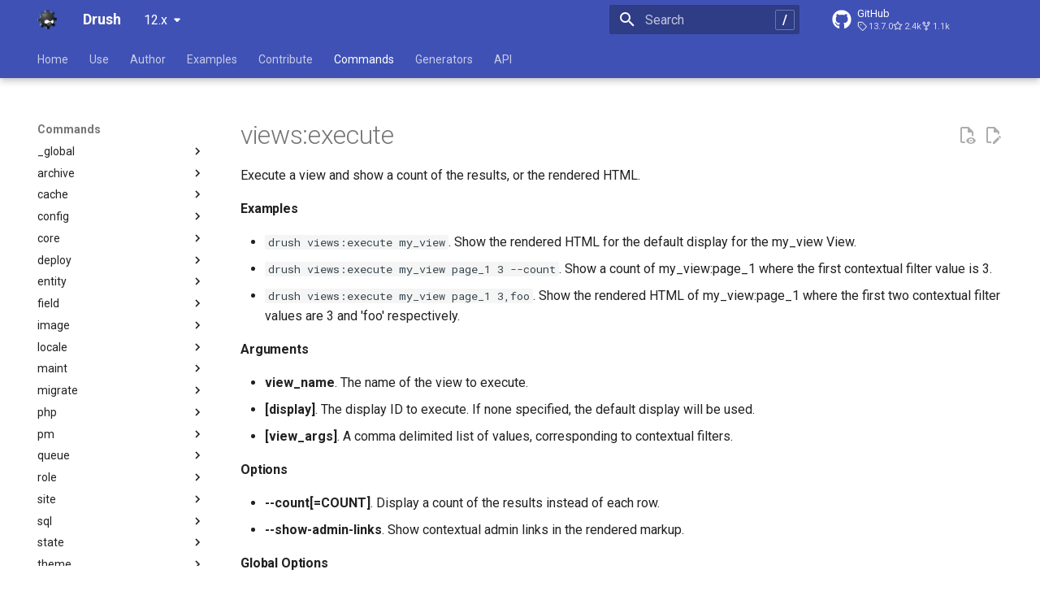

--- FILE ---
content_type: text/html; charset=utf-8
request_url: https://www.drush.org/12.x/commands/views_execute/
body_size: 12754
content:

<!doctype html>
<html lang="en" class="no-js">
  <head>
    
      <meta charset="utf-8">
      <meta name="viewport" content="width=device-width,initial-scale=1">
      
        <meta name="description" content="A command line shell and Unix scripting interface for Drupal">
      
      
        <meta name="author" content="Moshe Weitzman">
      
      
        <link rel="canonical" href="https://www.drush.org/latest/latest/commands/views_execute/">
      
      
        <link rel="prev" href="../views_enable/">
      
      
        <link rel="next" href="../views_list/">
      
      <link rel="icon" href="../../img/favicon.ico">
      <meta name="generator" content="mkdocs-1.4.3, mkdocs-material-9.1.20">
    
    
      
        <title>views:execute - Drush</title>
      
    
    
      <link rel="stylesheet" href="../../assets/stylesheets/main.eebd395e.min.css">
      
        
        <link rel="stylesheet" href="../../assets/stylesheets/palette.ecc896b0.min.css">
      
      

    
    
    
      
        
        
        <link rel="preconnect" href="https://fonts.gstatic.com" crossorigin>
        <link rel="stylesheet" href="https://fonts.googleapis.com/css?family=Roboto:300,300i,400,400i,700,700i%7CRoboto+Mono:400,400i,700,700i&display=fallback">
        <style>:root{--md-text-font:"Roboto";--md-code-font:"Roboto Mono"}</style>
      
    
    
      <link rel="stylesheet" href="../../css/extra.drush.css">
    
    <script>__md_scope=new URL("../..",location),__md_hash=e=>[...e].reduce((e,_)=>(e<<5)-e+_.charCodeAt(0),0),__md_get=(e,_=localStorage,t=__md_scope)=>JSON.parse(_.getItem(t.pathname+"."+e)),__md_set=(e,_,t=localStorage,a=__md_scope)=>{try{t.setItem(a.pathname+"."+e,JSON.stringify(_))}catch(e){}}</script>
    
      

    
    
    
    <!-- https://squidfunk.github.io/mkdocs-material/reference/meta-tags/#open-graph -->

    
    
      
    
    <meta property="og:type" content="website" />
    <meta property="og:title" content="Drush - views:execute" />
    <meta property="og:description" content="A command line shell and Unix scripting interface for Drupal" />
    <meta property="og:url" content="https://www.drush.org/latest/latest/commands/views_execute/" />
    <meta property="og:image" content="https://raw.githubusercontent.com/drush-ops/drush/10.x/drush_logo-black.png" />
    <meta property="og:image:type" content="image/png" />
    <meta property="og:image:width" content="218" />
    <meta property="og:image:height" content="215" />

    
    
      
    
    <meta name="twitter:card" content="summary_large_image" />
    <meta name="twitter:site" content="@drushcli" />
    <meta name="twitter:creator" content="@weitzman" />
    <meta name="twitter:title" content="Drush - views:execute" />
    <meta name="twitter:description" content="A command line shell and Unix scripting interface for Drupal" />
    <meta name="twitter:image" content="https://raw.githubusercontent.com/drush-ops/drush/10.x/drush_logo-black.png" />

  </head>
  
  
    
    
    
    
    
    <body dir="ltr" data-md-color-scheme="preference" data-md-color-primary="indigo" data-md-color-accent="indigo">
  
    
    
    <input class="md-toggle" data-md-toggle="drawer" type="checkbox" id="__drawer" autocomplete="off">
    <input class="md-toggle" data-md-toggle="search" type="checkbox" id="__search" autocomplete="off">
    <label class="md-overlay" for="__drawer"></label>
    <div data-md-component="skip">
      
        
        <a href="#viewsexecute" class="md-skip">
          Skip to content
        </a>
      
    </div>
    <div data-md-component="announce">
      
    </div>
    
      <div data-md-color-scheme="default" data-md-component="outdated" hidden>
        
      </div>
    
    
      

  

<header class="md-header md-header--shadow md-header--lifted" data-md-component="header">
  <nav class="md-header__inner md-grid" aria-label="Header">
    <a href="../.." title="Drush" class="md-header__button md-logo" aria-label="Drush" data-md-component="logo">
      
  <img src="../../drush_logo-black.png" alt="logo">

    </a>
    <label class="md-header__button md-icon" for="__drawer">
      <svg xmlns="http://www.w3.org/2000/svg" viewBox="0 0 24 24"><path d="M3 6h18v2H3V6m0 5h18v2H3v-2m0 5h18v2H3v-2Z"/></svg>
    </label>
    <div class="md-header__title" data-md-component="header-title">
      <div class="md-header__ellipsis">
        <div class="md-header__topic">
          <span class="md-ellipsis">
            Drush
          </span>
        </div>
        <div class="md-header__topic" data-md-component="header-topic">
          <span class="md-ellipsis">
            
              views:execute
            
          </span>
        </div>
      </div>
    </div>
    
      
    
    
    
      <label class="md-header__button md-icon" for="__search">
        <svg xmlns="http://www.w3.org/2000/svg" viewBox="0 0 24 24"><path d="M9.5 3A6.5 6.5 0 0 1 16 9.5c0 1.61-.59 3.09-1.56 4.23l.27.27h.79l5 5-1.5 1.5-5-5v-.79l-.27-.27A6.516 6.516 0 0 1 9.5 16 6.5 6.5 0 0 1 3 9.5 6.5 6.5 0 0 1 9.5 3m0 2C7 5 5 7 5 9.5S7 14 9.5 14 14 12 14 9.5 12 5 9.5 5Z"/></svg>
      </label>
      <div class="md-search" data-md-component="search" role="dialog">
  <label class="md-search__overlay" for="__search"></label>
  <div class="md-search__inner" role="search">
    <form class="md-search__form" name="search">
      <input type="text" class="md-search__input" name="query" aria-label="Search" placeholder="Search" autocapitalize="off" autocorrect="off" autocomplete="off" spellcheck="false" data-md-component="search-query" required>
      <label class="md-search__icon md-icon" for="__search">
        <svg xmlns="http://www.w3.org/2000/svg" viewBox="0 0 24 24"><path d="M9.5 3A6.5 6.5 0 0 1 16 9.5c0 1.61-.59 3.09-1.56 4.23l.27.27h.79l5 5-1.5 1.5-5-5v-.79l-.27-.27A6.516 6.516 0 0 1 9.5 16 6.5 6.5 0 0 1 3 9.5 6.5 6.5 0 0 1 9.5 3m0 2C7 5 5 7 5 9.5S7 14 9.5 14 14 12 14 9.5 12 5 9.5 5Z"/></svg>
        <svg xmlns="http://www.w3.org/2000/svg" viewBox="0 0 24 24"><path d="M20 11v2H8l5.5 5.5-1.42 1.42L4.16 12l7.92-7.92L13.5 5.5 8 11h12Z"/></svg>
      </label>
      <nav class="md-search__options" aria-label="Search">
        
        <button type="reset" class="md-search__icon md-icon" title="Clear" aria-label="Clear" tabindex="-1">
          <svg xmlns="http://www.w3.org/2000/svg" viewBox="0 0 24 24"><path d="M19 6.41 17.59 5 12 10.59 6.41 5 5 6.41 10.59 12 5 17.59 6.41 19 12 13.41 17.59 19 19 17.59 13.41 12 19 6.41Z"/></svg>
        </button>
      </nav>
      
    </form>
    <div class="md-search__output">
      <div class="md-search__scrollwrap" data-md-scrollfix>
        <div class="md-search-result" data-md-component="search-result">
          <div class="md-search-result__meta">
            Initializing search
          </div>
          <ol class="md-search-result__list" role="presentation"></ol>
        </div>
      </div>
    </div>
  </div>
</div>
    
    
      <div class="md-header__source">
        <a href="https://github.com/drush-ops/drush" title="Go to repository" class="md-source" data-md-component="source">
  <div class="md-source__icon md-icon">
    
    <svg xmlns="http://www.w3.org/2000/svg" viewBox="0 0 496 512"><!--! Font Awesome Free 6.4.0 by @fontawesome - https://fontawesome.com License - https://fontawesome.com/license/free (Icons: CC BY 4.0, Fonts: SIL OFL 1.1, Code: MIT License) Copyright 2023 Fonticons, Inc.--><path d="M165.9 397.4c0 2-2.3 3.6-5.2 3.6-3.3.3-5.6-1.3-5.6-3.6 0-2 2.3-3.6 5.2-3.6 3-.3 5.6 1.3 5.6 3.6zm-31.1-4.5c-.7 2 1.3 4.3 4.3 4.9 2.6 1 5.6 0 6.2-2s-1.3-4.3-4.3-5.2c-2.6-.7-5.5.3-6.2 2.3zm44.2-1.7c-2.9.7-4.9 2.6-4.6 4.9.3 2 2.9 3.3 5.9 2.6 2.9-.7 4.9-2.6 4.6-4.6-.3-1.9-3-3.2-5.9-2.9zM244.8 8C106.1 8 0 113.3 0 252c0 110.9 69.8 205.8 169.5 239.2 12.8 2.3 17.3-5.6 17.3-12.1 0-6.2-.3-40.4-.3-61.4 0 0-70 15-84.7-29.8 0 0-11.4-29.1-27.8-36.6 0 0-22.9-15.7 1.6-15.4 0 0 24.9 2 38.6 25.8 21.9 38.6 58.6 27.5 72.9 20.9 2.3-16 8.8-27.1 16-33.7-55.9-6.2-112.3-14.3-112.3-110.5 0-27.5 7.6-41.3 23.6-58.9-2.6-6.5-11.1-33.3 2.6-67.9 20.9-6.5 69 27 69 27 20-5.6 41.5-8.5 62.8-8.5s42.8 2.9 62.8 8.5c0 0 48.1-33.6 69-27 13.7 34.7 5.2 61.4 2.6 67.9 16 17.7 25.8 31.5 25.8 58.9 0 96.5-58.9 104.2-114.8 110.5 9.2 7.9 17 22.9 17 46.4 0 33.7-.3 75.4-.3 83.6 0 6.5 4.6 14.4 17.3 12.1C428.2 457.8 496 362.9 496 252 496 113.3 383.5 8 244.8 8zM97.2 352.9c-1.3 1-1 3.3.7 5.2 1.6 1.6 3.9 2.3 5.2 1 1.3-1 1-3.3-.7-5.2-1.6-1.6-3.9-2.3-5.2-1zm-10.8-8.1c-.7 1.3.3 2.9 2.3 3.9 1.6 1 3.6.7 4.3-.7.7-1.3-.3-2.9-2.3-3.9-2-.6-3.6-.3-4.3.7zm32.4 35.6c-1.6 1.3-1 4.3 1.3 6.2 2.3 2.3 5.2 2.6 6.5 1 1.3-1.3.7-4.3-1.3-6.2-2.2-2.3-5.2-2.6-6.5-1zm-11.4-14.7c-1.6 1-1.6 3.6 0 5.9 1.6 2.3 4.3 3.3 5.6 2.3 1.6-1.3 1.6-3.9 0-6.2-1.4-2.3-4-3.3-5.6-2z"/></svg>
  </div>
  <div class="md-source__repository">
    GitHub
  </div>
</a>
      </div>
    
  </nav>
  
    
      <!--
  Copyright (c) 2016-2020 Martin Donath <martin.donath@squidfunk.com>

  Permission is hereby granted, free of charge, to any person obtaining a copy
  of this software and associated documentation files (the "Software"), to
  deal in the Software without restriction, including without limitation the
  rights to use, copy, modify, merge, publish, distribute, sublicense, and/or
  sell copies of the Software, and to permit persons to whom the Software is
  furnished to do so, subject to the following conditions:

  The above copyright notice and this permission notice shall be included in
  all copies or substantial portions of the Software.

  THE SOFTWARE IS PROVIDED "AS IS", WITHOUT WARRANTY OF ANY KIND, EXPRESS OR
  IMPLIED, INCLUDING BUT NOT LIMITED TO THE WARRANTIES OF MERCHANTABILITY,
  FITNESS FOR A PARTICULAR PURPOSE AND NON-INFRINGEMENT. IN NO EVENT SHALL THE
  AUTHORS OR COPYRIGHT HOLDERS BE LIABLE FOR ANY CLAIM, DAMAGES OR OTHER
  LIABILITY, WHETHER IN AN ACTION OF CONTRACT, TORT OR OTHERWISE, ARISING
  FROM, OUT OF OR IN CONNECTION WITH THE SOFTWARE OR THE USE OR OTHER DEALINGS
  IN THE SOFTWARE.
-->

<!-- Hack: unset variable, as we're using it recursively in tabs-item.html -->


<!-- Navigation tabs -->
<nav
        class="md-tabs"
        aria-label=""
        data-md-component="tabs"
>
  <div class="md-tabs__inner md-grid">
    <ul class="md-tabs__list">
      
      
  
  


  <li class="md-tabs__item">
    <a href="../.." class="md-tabs__link">
      Home
    </a>
  </li>

      
      
  
  


  
  
  
    <li class="md-tabs__item">
      <a href="../../install/" class="md-tabs__link">
        Use
      </a>
    </li>
  

      
      
  
  


  
  
  
    <li class="md-tabs__item">
      <a href="../" class="md-tabs__link">
        Author
      </a>
    </li>
  

      
      
  
  


  
  
  
    <li class="md-tabs__item">
      <a href="../../examples/example.drush.yml/" class="md-tabs__link">
        Examples
      </a>
    </li>
  

      
      
  
  


  
  
  
    <li class="md-tabs__item">
      <a href="../../contribute/CONTRIBUTING/" class="md-tabs__link">
        Contribute
      </a>
    </li>
  

      
      
  
  
    
  


  
  
  
    

  
  
  
    <li class="md-tabs__item">
      <a href="../all/" class="md-tabs__link md-tabs__link--active">
        Commands
      </a>
    </li>
  

  

      
      
  
  


  
  
  
    

  
  
  
    <li class="md-tabs__item">
      <a href="../../generators/all/" class="md-tabs__link">
        Generators
      </a>
    </li>
  

  

      

      <!-- MW: Add link built outside of mkdocs -->
      <!-- This can now be done in 'nav' without an override but I'd have to hard code the domain https://github.com/squidfunk/mkdocs-material/issues/2072 and https://github.com/squidfunk/mkdocs-material/issues/1884 -->
      <li class="md-tabs__item">
        <a href="/api" class="md-tabs__link">API</a>
      </li>
      <!-- End Add -->

    </ul>
  </div>
</nav>
    
  
</header>
    
    <div class="md-container" data-md-component="container">
      
      
        
      
      <main class="md-main" data-md-component="main">
        <div class="md-main__inner md-grid">
          
            
              
              <div class="md-sidebar md-sidebar--primary" data-md-component="sidebar" data-md-type="navigation" >
                <div class="md-sidebar__scrollwrap">
                  <div class="md-sidebar__inner">
                    

  


  

<nav class="md-nav md-nav--primary md-nav--lifted md-nav--integrated" aria-label="Navigation" data-md-level="0">
  <label class="md-nav__title" for="__drawer">
    <a href="../.." title="Drush" class="md-nav__button md-logo" aria-label="Drush" data-md-component="logo">
      
  <img src="../../drush_logo-black.png" alt="logo">

    </a>
    Drush
  </label>
  
    <div class="md-nav__source">
      <a href="https://github.com/drush-ops/drush" title="Go to repository" class="md-source" data-md-component="source">
  <div class="md-source__icon md-icon">
    
    <svg xmlns="http://www.w3.org/2000/svg" viewBox="0 0 496 512"><!--! Font Awesome Free 6.4.0 by @fontawesome - https://fontawesome.com License - https://fontawesome.com/license/free (Icons: CC BY 4.0, Fonts: SIL OFL 1.1, Code: MIT License) Copyright 2023 Fonticons, Inc.--><path d="M165.9 397.4c0 2-2.3 3.6-5.2 3.6-3.3.3-5.6-1.3-5.6-3.6 0-2 2.3-3.6 5.2-3.6 3-.3 5.6 1.3 5.6 3.6zm-31.1-4.5c-.7 2 1.3 4.3 4.3 4.9 2.6 1 5.6 0 6.2-2s-1.3-4.3-4.3-5.2c-2.6-.7-5.5.3-6.2 2.3zm44.2-1.7c-2.9.7-4.9 2.6-4.6 4.9.3 2 2.9 3.3 5.9 2.6 2.9-.7 4.9-2.6 4.6-4.6-.3-1.9-3-3.2-5.9-2.9zM244.8 8C106.1 8 0 113.3 0 252c0 110.9 69.8 205.8 169.5 239.2 12.8 2.3 17.3-5.6 17.3-12.1 0-6.2-.3-40.4-.3-61.4 0 0-70 15-84.7-29.8 0 0-11.4-29.1-27.8-36.6 0 0-22.9-15.7 1.6-15.4 0 0 24.9 2 38.6 25.8 21.9 38.6 58.6 27.5 72.9 20.9 2.3-16 8.8-27.1 16-33.7-55.9-6.2-112.3-14.3-112.3-110.5 0-27.5 7.6-41.3 23.6-58.9-2.6-6.5-11.1-33.3 2.6-67.9 20.9-6.5 69 27 69 27 20-5.6 41.5-8.5 62.8-8.5s42.8 2.9 62.8 8.5c0 0 48.1-33.6 69-27 13.7 34.7 5.2 61.4 2.6 67.9 16 17.7 25.8 31.5 25.8 58.9 0 96.5-58.9 104.2-114.8 110.5 9.2 7.9 17 22.9 17 46.4 0 33.7-.3 75.4-.3 83.6 0 6.5 4.6 14.4 17.3 12.1C428.2 457.8 496 362.9 496 252 496 113.3 383.5 8 244.8 8zM97.2 352.9c-1.3 1-1 3.3.7 5.2 1.6 1.6 3.9 2.3 5.2 1 1.3-1 1-3.3-.7-5.2-1.6-1.6-3.9-2.3-5.2-1zm-10.8-8.1c-.7 1.3.3 2.9 2.3 3.9 1.6 1 3.6.7 4.3-.7.7-1.3-.3-2.9-2.3-3.9-2-.6-3.6-.3-4.3.7zm32.4 35.6c-1.6 1.3-1 4.3 1.3 6.2 2.3 2.3 5.2 2.6 6.5 1 1.3-1.3.7-4.3-1.3-6.2-2.2-2.3-5.2-2.6-6.5-1zm-11.4-14.7c-1.6 1-1.6 3.6 0 5.9 1.6 2.3 4.3 3.3 5.6 2.3 1.6-1.3 1.6-3.9 0-6.2-1.4-2.3-4-3.3-5.6-2z"/></svg>
  </div>
  <div class="md-source__repository">
    GitHub
  </div>
</a>
    </div>
  
  <ul class="md-nav__list" data-md-scrollfix>
    
      
      
      

  
  
  
    <li class="md-nav__item">
      <a href="../.." class="md-nav__link">
        Home
      </a>
    </li>
  

    
      
      
      

  
  
  
    
    <li class="md-nav__item md-nav__item--nested">
      
      
      
      
      <input class="md-nav__toggle md-toggle " type="checkbox" id="__nav_2" >
      
      
      
        <label class="md-nav__link" for="__nav_2" id="__nav_2_label" tabindex="0">
          Use
          <span class="md-nav__icon md-icon"></span>
        </label>
      
      <nav class="md-nav" data-md-level="1" aria-labelledby="__nav_2_label" aria-expanded="false">
        <label class="md-nav__title" for="__nav_2">
          <span class="md-nav__icon md-icon"></span>
          Use
        </label>
        <ul class="md-nav__list" data-md-scrollfix>
          
            
              
  
  
  
    <li class="md-nav__item">
      <a href="../../install/" class="md-nav__link">
        Install
      </a>
    </li>
  

            
          
            
              
  
  
  
    <li class="md-nav__item">
      <a href="../../usage/" class="md-nav__link">
        Usage
      </a>
    </li>
  

            
          
            
              
  
  
  
    <li class="md-nav__item">
      <a href="../../cron/" class="md-nav__link">
        Cron
      </a>
    </li>
  

            
          
            
              
  
  
  
    <li class="md-nav__item">
      <a href="../../using-drush-configuration/" class="md-nav__link">
        Drush configuration
      </a>
    </li>
  

            
          
            
              
  
  
  
    <li class="md-nav__item">
      <a href="../../config-exporting/" class="md-nav__link">
        Drupal configuration
      </a>
    </li>
  

            
          
            
              
  
  
  
    <li class="md-nav__item">
      <a href="../../site-aliases/" class="md-nav__link">
        Site aliases
      </a>
    </li>
  

            
          
            
              
  
  
  
    <li class="md-nav__item">
      <a href="../../output-formats-filters/" class="md-nav__link">
        Output Formats, Fields & Filters
      </a>
    </li>
  

            
          
            
              
  
  
  
    <li class="md-nav__item">
      <a href="../../migrate/" class="md-nav__link">
        Migrate
      </a>
    </li>
  

            
          
            
              
  
  
  
    <li class="md-nav__item">
      <a href="../../repl/" class="md-nav__link">
        REPL (a custom shell for Drupal)
      </a>
    </li>
  

            
          
            
              
  
  
  
    <li class="md-nav__item">
      <a href="../../deploycommand/" class="md-nav__link">
        Deploy
      </a>
    </li>
  

            
          
        </ul>
      </nav>
    </li>
  

    
      
      
      

  
  
  
    
    <li class="md-nav__item md-nav__item--nested">
      
      
      
      
      <input class="md-nav__toggle md-toggle " type="checkbox" id="__nav_3" >
      
      
      
        <label class="md-nav__link" for="__nav_3" id="__nav_3_label" tabindex="0">
          Author
          <span class="md-nav__icon md-icon"></span>
        </label>
      
      <nav class="md-nav" data-md-level="1" aria-labelledby="__nav_3_label" aria-expanded="false">
        <label class="md-nav__title" for="__nav_3">
          <span class="md-nav__icon md-icon"></span>
          Author
        </label>
        <ul class="md-nav__list" data-md-scrollfix>
          
            
              
  
  
  
    <li class="md-nav__item">
      <a href="../" class="md-nav__link">
        Command Authoring
      </a>
    </li>
  

            
          
            
              
  
  
  
    <li class="md-nav__item">
      <a href="../../hooks/" class="md-nav__link">
        Hooks
      </a>
    </li>
  

            
          
            
              
  
  
  
    <li class="md-nav__item">
      <a href="../../dependency-injection/" class="md-nav__link">
        Dependency injection
      </a>
    </li>
  

            
          
            
              
  
  
  
    <li class="md-nav__item">
      <a href="../../io/" class="md-nav__link">
        Input / Output
      </a>
    </li>
  

            
          
            
              
  
  
  
    <li class="md-nav__item">
      <a href="../../generators/" class="md-nav__link">
        Generator Authoring
      </a>
    </li>
  

            
          
            
              
  
  
  
    <li class="md-nav__item">
      <a href="../../bootstrap/" class="md-nav__link">
        Bootstrap
      </a>
    </li>
  

            
          
            
              
  
  
  
    <li class="md-nav__item">
      <a href="../../site-alias-manager/" class="md-nav__link">
        Site Alias Manager
      </a>
    </li>
  

            
          
        </ul>
      </nav>
    </li>
  

    
      
      
      

  
  
  
    
    <li class="md-nav__item md-nav__item--nested">
      
      
      
      
      <input class="md-nav__toggle md-toggle " type="checkbox" id="__nav_4" >
      
      
      
        <label class="md-nav__link" for="__nav_4" id="__nav_4_label" tabindex="0">
          Examples
          <span class="md-nav__icon md-icon"></span>
        </label>
      
      <nav class="md-nav" data-md-level="1" aria-labelledby="__nav_4_label" aria-expanded="false">
        <label class="md-nav__title" for="__nav_4">
          <span class="md-nav__icon md-icon"></span>
          Examples
        </label>
        <ul class="md-nav__list" data-md-scrollfix>
          
            
              
  
  
  
    <li class="md-nav__item">
      <a href="../../examples/example.drush.yml/" class="md-nav__link">
        drush.yml
      </a>
    </li>
  

            
          
            
              
  
  
  
    <li class="md-nav__item">
      <a href="../../examples/example.site.yml/" class="md-nav__link">
        site.yml
      </a>
    </li>
  

            
          
            
              
  
  
  
    <li class="md-nav__item">
      <a href="../../examples/helloworld.script/" class="md-nav__link">
        Helloworld.script
      </a>
    </li>
  

            
          
            
              
  
  
  
    <li class="md-nav__item">
      <a href="https://github.com/drush-ops/example-drush-extension" class="md-nav__link">
        Example drush extension
      </a>
    </li>
  

            
          
            
              
  
  
  
    <li class="md-nav__item">
      <a href="../../examples/ArtCommands.php/" class="md-nav__link">
        ArtCommands.php
      </a>
    </li>
  

            
          
            
              
  
  
  
    <li class="md-nav__item">
      <a href="../../examples/PolicyCommands.php/" class="md-nav__link">
        PolicyCommands.php
      </a>
    </li>
  

            
          
            
              
  
  
  
    <li class="md-nav__item">
      <a href="../../examples/SiteAliasAlterCommands.php/" class="md-nav__link">
        SiteAliasAlterCommands.php
      </a>
    </li>
  

            
          
            
              
  
  
  
    <li class="md-nav__item">
      <a href="../../examples/SyncViaHttpCommands.php/" class="md-nav__link">
        SyncViaHttpCommands.php
      </a>
    </li>
  

            
          
            
              
  
  
  
    <li class="md-nav__item">
      <a href="../../examples/XkcdCommands.php/" class="md-nav__link">
        XkcdCommands.php
      </a>
    </li>
  

            
          
            
              
  
  
  
    <li class="md-nav__item">
      <a href="../../examples/example.prompt.sh/" class="md-nav__link">
        prompt.sh
      </a>
    </li>
  

            
          
            
              
  
  
  
    <li class="md-nav__item">
      <a href="../../examples/git-bisect.example.sh/" class="md-nav__link">
        git-bisect.sh
      </a>
    </li>
  

            
          
        </ul>
      </nav>
    </li>
  

    
      
      
      

  
  
  
    
    <li class="md-nav__item md-nav__item--nested">
      
      
      
      
      <input class="md-nav__toggle md-toggle " type="checkbox" id="__nav_5" >
      
      
      
        <label class="md-nav__link" for="__nav_5" id="__nav_5_label" tabindex="0">
          Contribute
          <span class="md-nav__icon md-icon"></span>
        </label>
      
      <nav class="md-nav" data-md-level="1" aria-labelledby="__nav_5_label" aria-expanded="false">
        <label class="md-nav__title" for="__nav_5">
          <span class="md-nav__icon md-icon"></span>
          Contribute
        </label>
        <ul class="md-nav__list" data-md-scrollfix>
          
            
              
  
  
  
    <li class="md-nav__item">
      <a href="../../contribute/CONTRIBUTING/" class="md-nav__link">
        Guidelines
      </a>
    </li>
  

            
          
            
              
  
  
  
    <li class="md-nav__item">
      <a href="../../contribute/unish/" class="md-nav__link">
        Unish
      </a>
    </li>
  

            
          
        </ul>
      </nav>
    </li>
  

    
      
      
      

  
  
    
  
  
    
    <li class="md-nav__item md-nav__item--active md-nav__item--nested">
      
      
      
      
      <input class="md-nav__toggle md-toggle " type="checkbox" id="__nav_6" checked>
      
      
      
        <label class="md-nav__link" for="__nav_6" id="__nav_6_label" tabindex="0">
          Commands
          <span class="md-nav__icon md-icon"></span>
        </label>
      
      <nav class="md-nav" data-md-level="1" aria-labelledby="__nav_6_label" aria-expanded="true">
        <label class="md-nav__title" for="__nav_6">
          <span class="md-nav__icon md-icon"></span>
          Commands
        </label>
        <ul class="md-nav__list" data-md-scrollfix>
          
            
              
  
  
  
    
    <li class="md-nav__item md-nav__item--nested">
      
      
      
      
      <input class="md-nav__toggle md-toggle " type="checkbox" id="__nav_6_1" >
      
      
      
        <label class="md-nav__link" for="__nav_6_1" id="__nav_6_1_label" tabindex="0">
          _global
          <span class="md-nav__icon md-icon"></span>
        </label>
      
      <nav class="md-nav" data-md-level="2" aria-labelledby="__nav_6_1_label" aria-expanded="false">
        <label class="md-nav__title" for="__nav_6_1">
          <span class="md-nav__icon md-icon"></span>
          _global
        </label>
        <ul class="md-nav__list" data-md-scrollfix>
          
            
              
  
  
  
    <li class="md-nav__item">
      <a href="../all/" class="md-nav__link">
        all
      </a>
    </li>
  

            
          
            
              
  
  
  
    <li class="md-nav__item">
      <a href="../browse/" class="md-nav__link">
        browse
      </a>
    </li>
  

            
          
            
              
  
  
  
    <li class="md-nav__item">
      <a href="../completion/" class="md-nav__link">
        completion
      </a>
    </li>
  

            
          
            
              
  
  
  
    <li class="md-nav__item">
      <a href="../drupal_directory/" class="md-nav__link">
        drupal:directory
      </a>
    </li>
  

            
          
            
              
  
  
  
    <li class="md-nav__item">
      <a href="../generate/" class="md-nav__link">
        generate
      </a>
    </li>
  

            
          
            
              
  
  
  
    <li class="md-nav__item">
      <a href="../help/" class="md-nav__link">
        help
      </a>
    </li>
  

            
          
            
              
  
  
  
    <li class="md-nav__item">
      <a href="../jn_get/" class="md-nav__link">
        jn:get
      </a>
    </li>
  

            
          
            
              
  
  
  
    <li class="md-nav__item">
      <a href="../list/" class="md-nav__link">
        list
      </a>
    </li>
  

            
          
            
              
  
  
  
    <li class="md-nav__item">
      <a href="../mk_docs/" class="md-nav__link">
        mk:docs
      </a>
    </li>
  

            
          
            
              
  
  
  
    <li class="md-nav__item">
      <a href="../runserver/" class="md-nav__link">
        runserver
      </a>
    </li>
  

            
          
            
              
  
  
  
    <li class="md-nav__item">
      <a href="../version/" class="md-nav__link">
        version
      </a>
    </li>
  

            
          
        </ul>
      </nav>
    </li>
  

            
          
            
              
  
  
  
    
    <li class="md-nav__item md-nav__item--nested">
      
      
      
      
      <input class="md-nav__toggle md-toggle " type="checkbox" id="__nav_6_2" >
      
      
      
        <label class="md-nav__link" for="__nav_6_2" id="__nav_6_2_label" tabindex="0">
          archive
          <span class="md-nav__icon md-icon"></span>
        </label>
      
      <nav class="md-nav" data-md-level="2" aria-labelledby="__nav_6_2_label" aria-expanded="false">
        <label class="md-nav__title" for="__nav_6_2">
          <span class="md-nav__icon md-icon"></span>
          archive
        </label>
        <ul class="md-nav__list" data-md-scrollfix>
          
            
              
  
  
  
    <li class="md-nav__item">
      <a href="../archive_dump/" class="md-nav__link">
        archive:dump
      </a>
    </li>
  

            
          
            
              
  
  
  
    <li class="md-nav__item">
      <a href="../archive_restore/" class="md-nav__link">
        archive:restore
      </a>
    </li>
  

            
          
        </ul>
      </nav>
    </li>
  

            
          
            
              
  
  
  
    
    <li class="md-nav__item md-nav__item--nested">
      
      
      
      
      <input class="md-nav__toggle md-toggle " type="checkbox" id="__nav_6_3" >
      
      
      
        <label class="md-nav__link" for="__nav_6_3" id="__nav_6_3_label" tabindex="0">
          cache
          <span class="md-nav__icon md-icon"></span>
        </label>
      
      <nav class="md-nav" data-md-level="2" aria-labelledby="__nav_6_3_label" aria-expanded="false">
        <label class="md-nav__title" for="__nav_6_3">
          <span class="md-nav__icon md-icon"></span>
          cache
        </label>
        <ul class="md-nav__list" data-md-scrollfix>
          
            
              
  
  
  
    <li class="md-nav__item">
      <a href="../cache_clear/" class="md-nav__link">
        cache:clear
      </a>
    </li>
  

            
          
            
              
  
  
  
    <li class="md-nav__item">
      <a href="../cache_get/" class="md-nav__link">
        cache:get
      </a>
    </li>
  

            
          
            
              
  
  
  
    <li class="md-nav__item">
      <a href="../cache_rebuild/" class="md-nav__link">
        cache:rebuild
      </a>
    </li>
  

            
          
            
              
  
  
  
    <li class="md-nav__item">
      <a href="../cache_set/" class="md-nav__link">
        cache:set
      </a>
    </li>
  

            
          
            
              
  
  
  
    <li class="md-nav__item">
      <a href="../cache_tags/" class="md-nav__link">
        cache:tags
      </a>
    </li>
  

            
          
        </ul>
      </nav>
    </li>
  

            
          
            
              
  
  
  
    
    <li class="md-nav__item md-nav__item--nested">
      
      
      
      
      <input class="md-nav__toggle md-toggle " type="checkbox" id="__nav_6_4" >
      
      
      
        <label class="md-nav__link" for="__nav_6_4" id="__nav_6_4_label" tabindex="0">
          config
          <span class="md-nav__icon md-icon"></span>
        </label>
      
      <nav class="md-nav" data-md-level="2" aria-labelledby="__nav_6_4_label" aria-expanded="false">
        <label class="md-nav__title" for="__nav_6_4">
          <span class="md-nav__icon md-icon"></span>
          config
        </label>
        <ul class="md-nav__list" data-md-scrollfix>
          
            
              
  
  
  
    <li class="md-nav__item">
      <a href="../config_delete/" class="md-nav__link">
        config:delete
      </a>
    </li>
  

            
          
            
              
  
  
  
    <li class="md-nav__item">
      <a href="../config_edit/" class="md-nav__link">
        config:edit
      </a>
    </li>
  

            
          
            
              
  
  
  
    <li class="md-nav__item">
      <a href="../config_export/" class="md-nav__link">
        config:export
      </a>
    </li>
  

            
          
            
              
  
  
  
    <li class="md-nav__item">
      <a href="../config_get/" class="md-nav__link">
        config:get
      </a>
    </li>
  

            
          
            
              
  
  
  
    <li class="md-nav__item">
      <a href="../config_import/" class="md-nav__link">
        config:import
      </a>
    </li>
  

            
          
            
              
  
  
  
    <li class="md-nav__item">
      <a href="../config_pull/" class="md-nav__link">
        config:pull
      </a>
    </li>
  

            
          
            
              
  
  
  
    <li class="md-nav__item">
      <a href="../config_set/" class="md-nav__link">
        config:set
      </a>
    </li>
  

            
          
            
              
  
  
  
    <li class="md-nav__item">
      <a href="../config_status/" class="md-nav__link">
        config:status
      </a>
    </li>
  

            
          
        </ul>
      </nav>
    </li>
  

            
          
            
              
  
  
  
    
    <li class="md-nav__item md-nav__item--nested">
      
      
      
      
      <input class="md-nav__toggle md-toggle " type="checkbox" id="__nav_6_5" >
      
      
      
        <label class="md-nav__link" for="__nav_6_5" id="__nav_6_5_label" tabindex="0">
          core
          <span class="md-nav__icon md-icon"></span>
        </label>
      
      <nav class="md-nav" data-md-level="2" aria-labelledby="__nav_6_5_label" aria-expanded="false">
        <label class="md-nav__title" for="__nav_6_5">
          <span class="md-nav__icon md-icon"></span>
          core
        </label>
        <ul class="md-nav__list" data-md-scrollfix>
          
            
              
  
  
  
    <li class="md-nav__item">
      <a href="../core_cron/" class="md-nav__link">
        core:cron
      </a>
    </li>
  

            
          
            
              
  
  
  
    <li class="md-nav__item">
      <a href="../core_edit/" class="md-nav__link">
        core:edit
      </a>
    </li>
  

            
          
            
              
  
  
  
    <li class="md-nav__item">
      <a href="../core_requirements/" class="md-nav__link">
        core:requirements
      </a>
    </li>
  

            
          
            
              
  
  
  
    <li class="md-nav__item">
      <a href="../core_route/" class="md-nav__link">
        core:route
      </a>
    </li>
  

            
          
            
              
  
  
  
    <li class="md-nav__item">
      <a href="../core_rsync/" class="md-nav__link">
        core:rsync
      </a>
    </li>
  

            
          
            
              
  
  
  
    <li class="md-nav__item">
      <a href="../core_status/" class="md-nav__link">
        core:status
      </a>
    </li>
  

            
          
            
              
  
  
  
    <li class="md-nav__item">
      <a href="../core_topic/" class="md-nav__link">
        core:topic
      </a>
    </li>
  

            
          
        </ul>
      </nav>
    </li>
  

            
          
            
              
  
  
  
    
    <li class="md-nav__item md-nav__item--nested">
      
      
      
      
      <input class="md-nav__toggle md-toggle " type="checkbox" id="__nav_6_6" >
      
      
      
        <label class="md-nav__link" for="__nav_6_6" id="__nav_6_6_label" tabindex="0">
          deploy
          <span class="md-nav__icon md-icon"></span>
        </label>
      
      <nav class="md-nav" data-md-level="2" aria-labelledby="__nav_6_6_label" aria-expanded="false">
        <label class="md-nav__title" for="__nav_6_6">
          <span class="md-nav__icon md-icon"></span>
          deploy
        </label>
        <ul class="md-nav__list" data-md-scrollfix>
          
            
              
  
  
  
    <li class="md-nav__item">
      <a href="../deploy/" class="md-nav__link">
        deploy
      </a>
    </li>
  

            
          
            
              
  
  
  
    <li class="md-nav__item">
      <a href="../deploy_hook/" class="md-nav__link">
        deploy:hook
      </a>
    </li>
  

            
          
            
              
  
  
  
    <li class="md-nav__item">
      <a href="../deploy_hook-status/" class="md-nav__link">
        deploy:hook-status
      </a>
    </li>
  

            
          
            
              
  
  
  
    <li class="md-nav__item">
      <a href="../deploy_mark-complete/" class="md-nav__link">
        deploy:mark-complete
      </a>
    </li>
  

            
          
        </ul>
      </nav>
    </li>
  

            
          
            
              
  
  
  
    
    <li class="md-nav__item md-nav__item--nested">
      
      
      
      
      <input class="md-nav__toggle md-toggle " type="checkbox" id="__nav_6_7" >
      
      
      
        <label class="md-nav__link" for="__nav_6_7" id="__nav_6_7_label" tabindex="0">
          entity
          <span class="md-nav__icon md-icon"></span>
        </label>
      
      <nav class="md-nav" data-md-level="2" aria-labelledby="__nav_6_7_label" aria-expanded="false">
        <label class="md-nav__title" for="__nav_6_7">
          <span class="md-nav__icon md-icon"></span>
          entity
        </label>
        <ul class="md-nav__list" data-md-scrollfix>
          
            
              
  
  
  
    <li class="md-nav__item">
      <a href="../entity_create/" class="md-nav__link">
        entity:create
      </a>
    </li>
  

            
          
            
              
  
  
  
    <li class="md-nav__item">
      <a href="../entity_delete/" class="md-nav__link">
        entity:delete
      </a>
    </li>
  

            
          
            
              
  
  
  
    <li class="md-nav__item">
      <a href="../entity_save/" class="md-nav__link">
        entity:save
      </a>
    </li>
  

            
          
        </ul>
      </nav>
    </li>
  

            
          
            
              
  
  
  
    
    <li class="md-nav__item md-nav__item--nested">
      
      
      
      
      <input class="md-nav__toggle md-toggle " type="checkbox" id="__nav_6_8" >
      
      
      
        <label class="md-nav__link" for="__nav_6_8" id="__nav_6_8_label" tabindex="0">
          field
          <span class="md-nav__icon md-icon"></span>
        </label>
      
      <nav class="md-nav" data-md-level="2" aria-labelledby="__nav_6_8_label" aria-expanded="false">
        <label class="md-nav__title" for="__nav_6_8">
          <span class="md-nav__icon md-icon"></span>
          field
        </label>
        <ul class="md-nav__list" data-md-scrollfix>
          
            
              
  
  
  
    <li class="md-nav__item">
      <a href="../field_base-info/" class="md-nav__link">
        field:base-info
      </a>
    </li>
  

            
          
            
              
  
  
  
    <li class="md-nav__item">
      <a href="../field_base-override-create/" class="md-nav__link">
        field:base-override-create
      </a>
    </li>
  

            
          
            
              
  
  
  
    <li class="md-nav__item">
      <a href="../field_create/" class="md-nav__link">
        field:create
      </a>
    </li>
  

            
          
            
              
  
  
  
    <li class="md-nav__item">
      <a href="../field_delete/" class="md-nav__link">
        field:delete
      </a>
    </li>
  

            
          
            
              
  
  
  
    <li class="md-nav__item">
      <a href="../field_formatters/" class="md-nav__link">
        field:formatters
      </a>
    </li>
  

            
          
            
              
  
  
  
    <li class="md-nav__item">
      <a href="../field_info/" class="md-nav__link">
        field:info
      </a>
    </li>
  

            
          
            
              
  
  
  
    <li class="md-nav__item">
      <a href="../field_types/" class="md-nav__link">
        field:types
      </a>
    </li>
  

            
          
            
              
  
  
  
    <li class="md-nav__item">
      <a href="../field_widgets/" class="md-nav__link">
        field:widgets
      </a>
    </li>
  

            
          
        </ul>
      </nav>
    </li>
  

            
          
            
              
  
  
  
    
    <li class="md-nav__item md-nav__item--nested">
      
      
      
      
      <input class="md-nav__toggle md-toggle " type="checkbox" id="__nav_6_9" >
      
      
      
        <label class="md-nav__link" for="__nav_6_9" id="__nav_6_9_label" tabindex="0">
          image
          <span class="md-nav__icon md-icon"></span>
        </label>
      
      <nav class="md-nav" data-md-level="2" aria-labelledby="__nav_6_9_label" aria-expanded="false">
        <label class="md-nav__title" for="__nav_6_9">
          <span class="md-nav__icon md-icon"></span>
          image
        </label>
        <ul class="md-nav__list" data-md-scrollfix>
          
            
              
  
  
  
    <li class="md-nav__item">
      <a href="../image_derive/" class="md-nav__link">
        image:derive
      </a>
    </li>
  

            
          
            
              
  
  
  
    <li class="md-nav__item">
      <a href="../image_flush/" class="md-nav__link">
        image:flush
      </a>
    </li>
  

            
          
        </ul>
      </nav>
    </li>
  

            
          
            
              
  
  
  
    
    <li class="md-nav__item md-nav__item--nested">
      
      
      
      
      <input class="md-nav__toggle md-toggle " type="checkbox" id="__nav_6_10" >
      
      
      
        <label class="md-nav__link" for="__nav_6_10" id="__nav_6_10_label" tabindex="0">
          locale
          <span class="md-nav__icon md-icon"></span>
        </label>
      
      <nav class="md-nav" data-md-level="2" aria-labelledby="__nav_6_10_label" aria-expanded="false">
        <label class="md-nav__title" for="__nav_6_10">
          <span class="md-nav__icon md-icon"></span>
          locale
        </label>
        <ul class="md-nav__list" data-md-scrollfix>
          
            
              
  
  
  
    <li class="md-nav__item">
      <a href="../locale_check/" class="md-nav__link">
        locale:check
      </a>
    </li>
  

            
          
            
              
  
  
  
    <li class="md-nav__item">
      <a href="../locale_clear-status/" class="md-nav__link">
        locale:clear-status
      </a>
    </li>
  

            
          
            
              
  
  
  
    <li class="md-nav__item">
      <a href="../locale_export/" class="md-nav__link">
        locale:export
      </a>
    </li>
  

            
          
            
              
  
  
  
    <li class="md-nav__item">
      <a href="../locale_import/" class="md-nav__link">
        locale:import
      </a>
    </li>
  

            
          
            
              
  
  
  
    <li class="md-nav__item">
      <a href="../locale_import-all/" class="md-nav__link">
        locale:import-all
      </a>
    </li>
  

            
          
            
              
  
  
  
    <li class="md-nav__item">
      <a href="../locale_update/" class="md-nav__link">
        locale:update
      </a>
    </li>
  

            
          
        </ul>
      </nav>
    </li>
  

            
          
            
              
  
  
  
    
    <li class="md-nav__item md-nav__item--nested">
      
      
      
      
      <input class="md-nav__toggle md-toggle " type="checkbox" id="__nav_6_11" >
      
      
      
        <label class="md-nav__link" for="__nav_6_11" id="__nav_6_11_label" tabindex="0">
          maint
          <span class="md-nav__icon md-icon"></span>
        </label>
      
      <nav class="md-nav" data-md-level="2" aria-labelledby="__nav_6_11_label" aria-expanded="false">
        <label class="md-nav__title" for="__nav_6_11">
          <span class="md-nav__icon md-icon"></span>
          maint
        </label>
        <ul class="md-nav__list" data-md-scrollfix>
          
            
              
  
  
  
    <li class="md-nav__item">
      <a href="../maint_get/" class="md-nav__link">
        maint:get
      </a>
    </li>
  

            
          
            
              
  
  
  
    <li class="md-nav__item">
      <a href="../maint_set/" class="md-nav__link">
        maint:set
      </a>
    </li>
  

            
          
            
              
  
  
  
    <li class="md-nav__item">
      <a href="../maint_status/" class="md-nav__link">
        maint:status
      </a>
    </li>
  

            
          
        </ul>
      </nav>
    </li>
  

            
          
            
              
  
  
  
    
    <li class="md-nav__item md-nav__item--nested">
      
      
      
      
      <input class="md-nav__toggle md-toggle " type="checkbox" id="__nav_6_12" >
      
      
      
        <label class="md-nav__link" for="__nav_6_12" id="__nav_6_12_label" tabindex="0">
          migrate
          <span class="md-nav__icon md-icon"></span>
        </label>
      
      <nav class="md-nav" data-md-level="2" aria-labelledby="__nav_6_12_label" aria-expanded="false">
        <label class="md-nav__title" for="__nav_6_12">
          <span class="md-nav__icon md-icon"></span>
          migrate
        </label>
        <ul class="md-nav__list" data-md-scrollfix>
          
            
              
  
  
  
    <li class="md-nav__item">
      <a href="../migrate_fields-source/" class="md-nav__link">
        migrate:fields-source
      </a>
    </li>
  

            
          
            
              
  
  
  
    <li class="md-nav__item">
      <a href="../migrate_import/" class="md-nav__link">
        migrate:import
      </a>
    </li>
  

            
          
            
              
  
  
  
    <li class="md-nav__item">
      <a href="../migrate_messages/" class="md-nav__link">
        migrate:messages
      </a>
    </li>
  

            
          
            
              
  
  
  
    <li class="md-nav__item">
      <a href="../migrate_reset-status/" class="md-nav__link">
        migrate:reset-status
      </a>
    </li>
  

            
          
            
              
  
  
  
    <li class="md-nav__item">
      <a href="../migrate_rollback/" class="md-nav__link">
        migrate:rollback
      </a>
    </li>
  

            
          
            
              
  
  
  
    <li class="md-nav__item">
      <a href="../migrate_status/" class="md-nav__link">
        migrate:status
      </a>
    </li>
  

            
          
            
              
  
  
  
    <li class="md-nav__item">
      <a href="../migrate_stop/" class="md-nav__link">
        migrate:stop
      </a>
    </li>
  

            
          
        </ul>
      </nav>
    </li>
  

            
          
            
              
  
  
  
    
    <li class="md-nav__item md-nav__item--nested">
      
      
      
      
      <input class="md-nav__toggle md-toggle " type="checkbox" id="__nav_6_13" >
      
      
      
        <label class="md-nav__link" for="__nav_6_13" id="__nav_6_13_label" tabindex="0">
          php
          <span class="md-nav__icon md-icon"></span>
        </label>
      
      <nav class="md-nav" data-md-level="2" aria-labelledby="__nav_6_13_label" aria-expanded="false">
        <label class="md-nav__title" for="__nav_6_13">
          <span class="md-nav__icon md-icon"></span>
          php
        </label>
        <ul class="md-nav__list" data-md-scrollfix>
          
            
              
  
  
  
    <li class="md-nav__item">
      <a href="../php_cli/" class="md-nav__link">
        php:cli
      </a>
    </li>
  

            
          
            
              
  
  
  
    <li class="md-nav__item">
      <a href="../php_eval/" class="md-nav__link">
        php:eval
      </a>
    </li>
  

            
          
            
              
  
  
  
    <li class="md-nav__item">
      <a href="../php_script/" class="md-nav__link">
        php:script
      </a>
    </li>
  

            
          
        </ul>
      </nav>
    </li>
  

            
          
            
              
  
  
  
    
    <li class="md-nav__item md-nav__item--nested">
      
      
      
      
      <input class="md-nav__toggle md-toggle " type="checkbox" id="__nav_6_14" >
      
      
      
        <label class="md-nav__link" for="__nav_6_14" id="__nav_6_14_label" tabindex="0">
          pm
          <span class="md-nav__icon md-icon"></span>
        </label>
      
      <nav class="md-nav" data-md-level="2" aria-labelledby="__nav_6_14_label" aria-expanded="false">
        <label class="md-nav__title" for="__nav_6_14">
          <span class="md-nav__icon md-icon"></span>
          pm
        </label>
        <ul class="md-nav__list" data-md-scrollfix>
          
            
              
  
  
  
    <li class="md-nav__item">
      <a href="../pm_install/" class="md-nav__link">
        pm:install
      </a>
    </li>
  

            
          
            
              
  
  
  
    <li class="md-nav__item">
      <a href="../pm_list/" class="md-nav__link">
        pm:list
      </a>
    </li>
  

            
          
            
              
  
  
  
    <li class="md-nav__item">
      <a href="../pm_uninstall/" class="md-nav__link">
        pm:uninstall
      </a>
    </li>
  

            
          
        </ul>
      </nav>
    </li>
  

            
          
            
              
  
  
  
    
    <li class="md-nav__item md-nav__item--nested">
      
      
      
      
      <input class="md-nav__toggle md-toggle " type="checkbox" id="__nav_6_15" >
      
      
      
        <label class="md-nav__link" for="__nav_6_15" id="__nav_6_15_label" tabindex="0">
          queue
          <span class="md-nav__icon md-icon"></span>
        </label>
      
      <nav class="md-nav" data-md-level="2" aria-labelledby="__nav_6_15_label" aria-expanded="false">
        <label class="md-nav__title" for="__nav_6_15">
          <span class="md-nav__icon md-icon"></span>
          queue
        </label>
        <ul class="md-nav__list" data-md-scrollfix>
          
            
              
  
  
  
    <li class="md-nav__item">
      <a href="../queue_delete/" class="md-nav__link">
        queue:delete
      </a>
    </li>
  

            
          
            
              
  
  
  
    <li class="md-nav__item">
      <a href="../queue_list/" class="md-nav__link">
        queue:list
      </a>
    </li>
  

            
          
            
              
  
  
  
    <li class="md-nav__item">
      <a href="../queue_run/" class="md-nav__link">
        queue:run
      </a>
    </li>
  

            
          
        </ul>
      </nav>
    </li>
  

            
          
            
              
  
  
  
    
    <li class="md-nav__item md-nav__item--nested">
      
      
      
      
      <input class="md-nav__toggle md-toggle " type="checkbox" id="__nav_6_16" >
      
      
      
        <label class="md-nav__link" for="__nav_6_16" id="__nav_6_16_label" tabindex="0">
          role
          <span class="md-nav__icon md-icon"></span>
        </label>
      
      <nav class="md-nav" data-md-level="2" aria-labelledby="__nav_6_16_label" aria-expanded="false">
        <label class="md-nav__title" for="__nav_6_16">
          <span class="md-nav__icon md-icon"></span>
          role
        </label>
        <ul class="md-nav__list" data-md-scrollfix>
          
            
              
  
  
  
    <li class="md-nav__item">
      <a href="../role_create/" class="md-nav__link">
        role:create
      </a>
    </li>
  

            
          
            
              
  
  
  
    <li class="md-nav__item">
      <a href="../role_delete/" class="md-nav__link">
        role:delete
      </a>
    </li>
  

            
          
            
              
  
  
  
    <li class="md-nav__item">
      <a href="../role_list/" class="md-nav__link">
        role:list
      </a>
    </li>
  

            
          
            
              
  
  
  
    <li class="md-nav__item">
      <a href="../role_perm_add/" class="md-nav__link">
        role:perm:add
      </a>
    </li>
  

            
          
            
              
  
  
  
    <li class="md-nav__item">
      <a href="../role_perm_remove/" class="md-nav__link">
        role:perm:remove
      </a>
    </li>
  

            
          
        </ul>
      </nav>
    </li>
  

            
          
            
              
  
  
  
    
    <li class="md-nav__item md-nav__item--nested">
      
      
      
      
      <input class="md-nav__toggle md-toggle " type="checkbox" id="__nav_6_17" >
      
      
      
        <label class="md-nav__link" for="__nav_6_17" id="__nav_6_17_label" tabindex="0">
          site
          <span class="md-nav__icon md-icon"></span>
        </label>
      
      <nav class="md-nav" data-md-level="2" aria-labelledby="__nav_6_17_label" aria-expanded="false">
        <label class="md-nav__title" for="__nav_6_17">
          <span class="md-nav__icon md-icon"></span>
          site
        </label>
        <ul class="md-nav__list" data-md-scrollfix>
          
            
              
  
  
  
    <li class="md-nav__item">
      <a href="../site_alias/" class="md-nav__link">
        site:alias
      </a>
    </li>
  

            
          
            
              
  
  
  
    <li class="md-nav__item">
      <a href="../site_install/" class="md-nav__link">
        site:install
      </a>
    </li>
  

            
          
            
              
  
  
  
    <li class="md-nav__item">
      <a href="../site_set/" class="md-nav__link">
        site:set
      </a>
    </li>
  

            
          
            
              
  
  
  
    <li class="md-nav__item">
      <a href="../site_ssh/" class="md-nav__link">
        site:ssh
      </a>
    </li>
  

            
          
        </ul>
      </nav>
    </li>
  

            
          
            
              
  
  
  
    
    <li class="md-nav__item md-nav__item--nested">
      
      
      
      
      <input class="md-nav__toggle md-toggle " type="checkbox" id="__nav_6_18" >
      
      
      
        <label class="md-nav__link" for="__nav_6_18" id="__nav_6_18_label" tabindex="0">
          sql
          <span class="md-nav__icon md-icon"></span>
        </label>
      
      <nav class="md-nav" data-md-level="2" aria-labelledby="__nav_6_18_label" aria-expanded="false">
        <label class="md-nav__title" for="__nav_6_18">
          <span class="md-nav__icon md-icon"></span>
          sql
        </label>
        <ul class="md-nav__list" data-md-scrollfix>
          
            
              
  
  
  
    <li class="md-nav__item">
      <a href="../sql_cli/" class="md-nav__link">
        sql:cli
      </a>
    </li>
  

            
          
            
              
  
  
  
    <li class="md-nav__item">
      <a href="../sql_connect/" class="md-nav__link">
        sql:connect
      </a>
    </li>
  

            
          
            
              
  
  
  
    <li class="md-nav__item">
      <a href="../sql_create/" class="md-nav__link">
        sql:create
      </a>
    </li>
  

            
          
            
              
  
  
  
    <li class="md-nav__item">
      <a href="../sql_drop/" class="md-nav__link">
        sql:drop
      </a>
    </li>
  

            
          
            
              
  
  
  
    <li class="md-nav__item">
      <a href="../sql_dump/" class="md-nav__link">
        sql:dump
      </a>
    </li>
  

            
          
            
              
  
  
  
    <li class="md-nav__item">
      <a href="../sql_query/" class="md-nav__link">
        sql:query
      </a>
    </li>
  

            
          
            
              
  
  
  
    <li class="md-nav__item">
      <a href="../sql_sanitize/" class="md-nav__link">
        sql:sanitize
      </a>
    </li>
  

            
          
            
              
  
  
  
    <li class="md-nav__item">
      <a href="../sql_sync/" class="md-nav__link">
        sql:sync
      </a>
    </li>
  

            
          
        </ul>
      </nav>
    </li>
  

            
          
            
              
  
  
  
    
    <li class="md-nav__item md-nav__item--nested">
      
      
      
      
      <input class="md-nav__toggle md-toggle " type="checkbox" id="__nav_6_19" >
      
      
      
        <label class="md-nav__link" for="__nav_6_19" id="__nav_6_19_label" tabindex="0">
          state
          <span class="md-nav__icon md-icon"></span>
        </label>
      
      <nav class="md-nav" data-md-level="2" aria-labelledby="__nav_6_19_label" aria-expanded="false">
        <label class="md-nav__title" for="__nav_6_19">
          <span class="md-nav__icon md-icon"></span>
          state
        </label>
        <ul class="md-nav__list" data-md-scrollfix>
          
            
              
  
  
  
    <li class="md-nav__item">
      <a href="../state_delete/" class="md-nav__link">
        state:delete
      </a>
    </li>
  

            
          
            
              
  
  
  
    <li class="md-nav__item">
      <a href="../state_get/" class="md-nav__link">
        state:get
      </a>
    </li>
  

            
          
            
              
  
  
  
    <li class="md-nav__item">
      <a href="../state_set/" class="md-nav__link">
        state:set
      </a>
    </li>
  

            
          
        </ul>
      </nav>
    </li>
  

            
          
            
              
  
  
  
    
    <li class="md-nav__item md-nav__item--nested">
      
      
      
      
      <input class="md-nav__toggle md-toggle " type="checkbox" id="__nav_6_20" >
      
      
      
        <label class="md-nav__link" for="__nav_6_20" id="__nav_6_20_label" tabindex="0">
          theme
          <span class="md-nav__icon md-icon"></span>
        </label>
      
      <nav class="md-nav" data-md-level="2" aria-labelledby="__nav_6_20_label" aria-expanded="false">
        <label class="md-nav__title" for="__nav_6_20">
          <span class="md-nav__icon md-icon"></span>
          theme
        </label>
        <ul class="md-nav__list" data-md-scrollfix>
          
            
              
  
  
  
    <li class="md-nav__item">
      <a href="../theme_install/" class="md-nav__link">
        theme:install
      </a>
    </li>
  

            
          
            
              
  
  
  
    <li class="md-nav__item">
      <a href="../theme_uninstall/" class="md-nav__link">
        theme:uninstall
      </a>
    </li>
  

            
          
        </ul>
      </nav>
    </li>
  

            
          
            
              
  
  
  
    
    <li class="md-nav__item md-nav__item--nested">
      
      
      
      
      <input class="md-nav__toggle md-toggle " type="checkbox" id="__nav_6_21" >
      
      
      
        <label class="md-nav__link" for="__nav_6_21" id="__nav_6_21_label" tabindex="0">
          twig
          <span class="md-nav__icon md-icon"></span>
        </label>
      
      <nav class="md-nav" data-md-level="2" aria-labelledby="__nav_6_21_label" aria-expanded="false">
        <label class="md-nav__title" for="__nav_6_21">
          <span class="md-nav__icon md-icon"></span>
          twig
        </label>
        <ul class="md-nav__list" data-md-scrollfix>
          
            
              
  
  
  
    <li class="md-nav__item">
      <a href="../twig_compile/" class="md-nav__link">
        twig:compile
      </a>
    </li>
  

            
          
            
              
  
  
  
    <li class="md-nav__item">
      <a href="../twig_debug/" class="md-nav__link">
        twig:debug
      </a>
    </li>
  

            
          
            
              
  
  
  
    <li class="md-nav__item">
      <a href="../twig_unused/" class="md-nav__link">
        twig:unused
      </a>
    </li>
  

            
          
        </ul>
      </nav>
    </li>
  

            
          
            
              
  
  
  
    
    <li class="md-nav__item md-nav__item--nested">
      
      
      
      
      <input class="md-nav__toggle md-toggle " type="checkbox" id="__nav_6_22" >
      
      
      
        <label class="md-nav__link" for="__nav_6_22" id="__nav_6_22_label" tabindex="0">
          updatedb
          <span class="md-nav__icon md-icon"></span>
        </label>
      
      <nav class="md-nav" data-md-level="2" aria-labelledby="__nav_6_22_label" aria-expanded="false">
        <label class="md-nav__title" for="__nav_6_22">
          <span class="md-nav__icon md-icon"></span>
          updatedb
        </label>
        <ul class="md-nav__list" data-md-scrollfix>
          
            
              
  
  
  
    <li class="md-nav__item">
      <a href="../updatedb/" class="md-nav__link">
        updatedb
      </a>
    </li>
  

            
          
            
              
  
  
  
    <li class="md-nav__item">
      <a href="../updatedb_status/" class="md-nav__link">
        updatedb:status
      </a>
    </li>
  

            
          
        </ul>
      </nav>
    </li>
  

            
          
            
              
  
  
  
    
    <li class="md-nav__item md-nav__item--nested">
      
      
      
      
      <input class="md-nav__toggle md-toggle " type="checkbox" id="__nav_6_23" >
      
      
      
        <label class="md-nav__link" for="__nav_6_23" id="__nav_6_23_label" tabindex="0">
          user
          <span class="md-nav__icon md-icon"></span>
        </label>
      
      <nav class="md-nav" data-md-level="2" aria-labelledby="__nav_6_23_label" aria-expanded="false">
        <label class="md-nav__title" for="__nav_6_23">
          <span class="md-nav__icon md-icon"></span>
          user
        </label>
        <ul class="md-nav__list" data-md-scrollfix>
          
            
              
  
  
  
    <li class="md-nav__item">
      <a href="../user_block/" class="md-nav__link">
        user:block
      </a>
    </li>
  

            
          
            
              
  
  
  
    <li class="md-nav__item">
      <a href="../user_cancel/" class="md-nav__link">
        user:cancel
      </a>
    </li>
  

            
          
            
              
  
  
  
    <li class="md-nav__item">
      <a href="../user_create/" class="md-nav__link">
        user:create
      </a>
    </li>
  

            
          
            
              
  
  
  
    <li class="md-nav__item">
      <a href="../user_information/" class="md-nav__link">
        user:information
      </a>
    </li>
  

            
          
            
              
  
  
  
    <li class="md-nav__item">
      <a href="../user_login/" class="md-nav__link">
        user:login
      </a>
    </li>
  

            
          
            
              
  
  
  
    <li class="md-nav__item">
      <a href="../user_password/" class="md-nav__link">
        user:password
      </a>
    </li>
  

            
          
            
              
  
  
  
    <li class="md-nav__item">
      <a href="../user_role_add/" class="md-nav__link">
        user:role:add
      </a>
    </li>
  

            
          
            
              
  
  
  
    <li class="md-nav__item">
      <a href="../user_role_remove/" class="md-nav__link">
        user:role:remove
      </a>
    </li>
  

            
          
            
              
  
  
  
    <li class="md-nav__item">
      <a href="../user_unblock/" class="md-nav__link">
        user:unblock
      </a>
    </li>
  

            
          
        </ul>
      </nav>
    </li>
  

            
          
            
              
  
  
    
  
  
    
    <li class="md-nav__item md-nav__item--active md-nav__item--nested">
      
      
      
      
      <input class="md-nav__toggle md-toggle " type="checkbox" id="__nav_6_24" checked>
      
      
      
        <label class="md-nav__link" for="__nav_6_24" id="__nav_6_24_label" tabindex="0">
          views
          <span class="md-nav__icon md-icon"></span>
        </label>
      
      <nav class="md-nav" data-md-level="2" aria-labelledby="__nav_6_24_label" aria-expanded="true">
        <label class="md-nav__title" for="__nav_6_24">
          <span class="md-nav__icon md-icon"></span>
          views
        </label>
        <ul class="md-nav__list" data-md-scrollfix>
          
            
              
  
  
  
    <li class="md-nav__item">
      <a href="../views_dev/" class="md-nav__link">
        views:dev
      </a>
    </li>
  

            
          
            
              
  
  
  
    <li class="md-nav__item">
      <a href="../views_disable/" class="md-nav__link">
        views:disable
      </a>
    </li>
  

            
          
            
              
  
  
  
    <li class="md-nav__item">
      <a href="../views_enable/" class="md-nav__link">
        views:enable
      </a>
    </li>
  

            
          
            
              
  
  
    
  
  
    <li class="md-nav__item md-nav__item--active">
      
      <input class="md-nav__toggle md-toggle" type="checkbox" id="__toc">
      
      
        
      
      
        <label class="md-nav__link md-nav__link--active" for="__toc">
          views:execute
          <span class="md-nav__icon md-icon"></span>
        </label>
      
      <a href="./" class="md-nav__link md-nav__link--active">
        views:execute
      </a>
      
        

<nav class="md-nav md-nav--secondary" aria-label="Table of contents">
  
  
  
    
  
  
    <label class="md-nav__title" for="__toc">
      <span class="md-nav__icon md-icon"></span>
      Table of contents
    </label>
    <ul class="md-nav__list" data-md-component="toc" data-md-scrollfix>
      
        <li class="md-nav__item">
  <a href="#examples" class="md-nav__link">
    Examples
  </a>
  
</li>
      
        <li class="md-nav__item">
  <a href="#arguments" class="md-nav__link">
    Arguments
  </a>
  
</li>
      
        <li class="md-nav__item">
  <a href="#options" class="md-nav__link">
    Options
  </a>
  
</li>
      
        <li class="md-nav__item">
  <a href="#global-options" class="md-nav__link">
    Global Options
  </a>
  
</li>
      
        <li class="md-nav__item">
  <a href="#aliases" class="md-nav__link">
    Aliases
  </a>
  
</li>
      
    </ul>
  
</nav>
      
    </li>
  

            
          
            
              
  
  
  
    <li class="md-nav__item">
      <a href="../views_list/" class="md-nav__link">
        views:list
      </a>
    </li>
  

            
          
        </ul>
      </nav>
    </li>
  

            
          
            
              
  
  
  
    
    <li class="md-nav__item md-nav__item--nested">
      
      
      
      
      <input class="md-nav__toggle md-toggle " type="checkbox" id="__nav_6_25" >
      
      
      
        <label class="md-nav__link" for="__nav_6_25" id="__nav_6_25_label" tabindex="0">
          watchdog
          <span class="md-nav__icon md-icon"></span>
        </label>
      
      <nav class="md-nav" data-md-level="2" aria-labelledby="__nav_6_25_label" aria-expanded="false">
        <label class="md-nav__title" for="__nav_6_25">
          <span class="md-nav__icon md-icon"></span>
          watchdog
        </label>
        <ul class="md-nav__list" data-md-scrollfix>
          
            
              
  
  
  
    <li class="md-nav__item">
      <a href="../watchdog_delete/" class="md-nav__link">
        watchdog:delete
      </a>
    </li>
  

            
          
            
              
  
  
  
    <li class="md-nav__item">
      <a href="../watchdog_list/" class="md-nav__link">
        watchdog:list
      </a>
    </li>
  

            
          
            
              
  
  
  
    <li class="md-nav__item">
      <a href="../watchdog_show/" class="md-nav__link">
        watchdog:show
      </a>
    </li>
  

            
          
            
              
  
  
  
    <li class="md-nav__item">
      <a href="../watchdog_show-one/" class="md-nav__link">
        watchdog:show-one
      </a>
    </li>
  

            
          
            
              
  
  
  
    <li class="md-nav__item">
      <a href="../watchdog_tail/" class="md-nav__link">
        watchdog:tail
      </a>
    </li>
  

            
          
        </ul>
      </nav>
    </li>
  

            
          
            
              
  
  
  
    
    <li class="md-nav__item md-nav__item--nested">
      
      
      
      
      <input class="md-nav__toggle md-toggle " type="checkbox" id="__nav_6_26" >
      
      
      
        <label class="md-nav__link" for="__nav_6_26" id="__nav_6_26_label" tabindex="0">
          yaml
          <span class="md-nav__icon md-icon"></span>
        </label>
      
      <nav class="md-nav" data-md-level="2" aria-labelledby="__nav_6_26_label" aria-expanded="false">
        <label class="md-nav__title" for="__nav_6_26">
          <span class="md-nav__icon md-icon"></span>
          yaml
        </label>
        <ul class="md-nav__list" data-md-scrollfix>
          
            
              
  
  
  
    <li class="md-nav__item">
      <a href="../yaml_get_value/" class="md-nav__link">
        yaml:get:value
      </a>
    </li>
  

            
          
            
              
  
  
  
    <li class="md-nav__item">
      <a href="../yaml_lint/" class="md-nav__link">
        yaml:lint
      </a>
    </li>
  

            
          
            
              
  
  
  
    <li class="md-nav__item">
      <a href="../yaml_unset_key/" class="md-nav__link">
        yaml:unset:key
      </a>
    </li>
  

            
          
            
              
  
  
  
    <li class="md-nav__item">
      <a href="../yaml_update_key/" class="md-nav__link">
        yaml:update:key
      </a>
    </li>
  

            
          
            
              
  
  
  
    <li class="md-nav__item">
      <a href="../yaml_update_value/" class="md-nav__link">
        yaml:update:value
      </a>
    </li>
  

            
          
        </ul>
      </nav>
    </li>
  

            
          
        </ul>
      </nav>
    </li>
  

    
      
      
      

  
  
  
    
    <li class="md-nav__item md-nav__item--nested">
      
      
      
      
      <input class="md-nav__toggle md-toggle " type="checkbox" id="__nav_7" >
      
      
      
        <label class="md-nav__link" for="__nav_7" id="__nav_7_label" tabindex="0">
          Generators
          <span class="md-nav__icon md-icon"></span>
        </label>
      
      <nav class="md-nav" data-md-level="1" aria-labelledby="__nav_7_label" aria-expanded="false">
        <label class="md-nav__title" for="__nav_7">
          <span class="md-nav__icon md-icon"></span>
          Generators
        </label>
        <ul class="md-nav__list" data-md-scrollfix>
          
            
              
  
  
  
    
    <li class="md-nav__item md-nav__item--nested">
      
      
      
      
      <input class="md-nav__toggle md-toggle " type="checkbox" id="__nav_7_1" >
      
      
      
        <label class="md-nav__link" for="__nav_7_1" id="__nav_7_1_label" tabindex="0">
          _global
          <span class="md-nav__icon md-icon"></span>
        </label>
      
      <nav class="md-nav" data-md-level="2" aria-labelledby="__nav_7_1_label" aria-expanded="false">
        <label class="md-nav__title" for="__nav_7_1">
          <span class="md-nav__icon md-icon"></span>
          _global
        </label>
        <ul class="md-nav__list" data-md-scrollfix>
          
            
              
  
  
  
    <li class="md-nav__item">
      <a href="../../generators/all/" class="md-nav__link">
        all
      </a>
    </li>
  

            
          
            
              
  
  
  
    <li class="md-nav__item">
      <a href="../../generators/composer/" class="md-nav__link">
        composer
      </a>
    </li>
  

            
          
            
              
  
  
  
    <li class="md-nav__item">
      <a href="../../generators/controller/" class="md-nav__link">
        controller
      </a>
    </li>
  

            
          
            
              
  
  
  
    <li class="md-nav__item">
      <a href="../../generators/field/" class="md-nav__link">
        field
      </a>
    </li>
  

            
          
            
              
  
  
  
    <li class="md-nav__item">
      <a href="../../generators/hook/" class="md-nav__link">
        hook
      </a>
    </li>
  

            
          
            
              
  
  
  
    <li class="md-nav__item">
      <a href="../../generators/install-file/" class="md-nav__link">
        install-file
      </a>
    </li>
  

            
          
            
              
  
  
  
    <li class="md-nav__item">
      <a href="../../generators/javascript/" class="md-nav__link">
        javascript
      </a>
    </li>
  

            
          
            
              
  
  
  
    <li class="md-nav__item">
      <a href="../../generators/layout/" class="md-nav__link">
        layout
      </a>
    </li>
  

            
          
            
              
  
  
  
    <li class="md-nav__item">
      <a href="../../generators/module/" class="md-nav__link">
        module
      </a>
    </li>
  

            
          
            
              
  
  
  
    <li class="md-nav__item">
      <a href="../../generators/phpstorm-meta/" class="md-nav__link">
        phpstorm-meta
      </a>
    </li>
  

            
          
            
              
  
  
  
    <li class="md-nav__item">
      <a href="../../generators/readme/" class="md-nav__link">
        readme
      </a>
    </li>
  

            
          
            
              
  
  
  
    <li class="md-nav__item">
      <a href="../../generators/render-element/" class="md-nav__link">
        render-element
      </a>
    </li>
  

            
          
            
              
  
  
  
    <li class="md-nav__item">
      <a href="../../generators/service-provider/" class="md-nav__link">
        service-provider
      </a>
    </li>
  

            
          
            
              
  
  
  
    <li class="md-nav__item">
      <a href="../../generators/single-directory-component/" class="md-nav__link">
        single-directory-component
      </a>
    </li>
  

            
          
        </ul>
      </nav>
    </li>
  

            
          
            
              
  
  
  
    
    <li class="md-nav__item md-nav__item--nested">
      
      
      
      
      <input class="md-nav__toggle md-toggle " type="checkbox" id="__nav_7_2" >
      
      
      
        <label class="md-nav__link" for="__nav_7_2" id="__nav_7_2_label" tabindex="0">
          drush
          <span class="md-nav__icon md-icon"></span>
        </label>
      
      <nav class="md-nav" data-md-level="2" aria-labelledby="__nav_7_2_label" aria-expanded="false">
        <label class="md-nav__title" for="__nav_7_2">
          <span class="md-nav__icon md-icon"></span>
          drush
        </label>
        <ul class="md-nav__list" data-md-scrollfix>
          
            
              
  
  
  
    <li class="md-nav__item">
      <a href="../../generators/drush_alias-file/" class="md-nav__link">
        drush:alias-file
      </a>
    </li>
  

            
          
            
              
  
  
  
    <li class="md-nav__item">
      <a href="../../generators/drush_command-file/" class="md-nav__link">
        drush:command-file
      </a>
    </li>
  

            
          
            
              
  
  
  
    <li class="md-nav__item">
      <a href="../../generators/drush_generator/" class="md-nav__link">
        drush:generator
      </a>
    </li>
  

            
          
            
              
  
  
  
    <li class="md-nav__item">
      <a href="../../generators/drush_symfony-command/" class="md-nav__link">
        drush:symfony-command
      </a>
    </li>
  

            
          
        </ul>
      </nav>
    </li>
  

            
          
            
              
  
  
  
    
    <li class="md-nav__item md-nav__item--nested">
      
      
      
      
      <input class="md-nav__toggle md-toggle " type="checkbox" id="__nav_7_3" >
      
      
      
        <label class="md-nav__link" for="__nav_7_3" id="__nav_7_3_label" tabindex="0">
          entity
          <span class="md-nav__icon md-icon"></span>
        </label>
      
      <nav class="md-nav" data-md-level="2" aria-labelledby="__nav_7_3_label" aria-expanded="false">
        <label class="md-nav__title" for="__nav_7_3">
          <span class="md-nav__icon md-icon"></span>
          entity
        </label>
        <ul class="md-nav__list" data-md-scrollfix>
          
            
              
  
  
  
    <li class="md-nav__item">
      <a href="../../generators/entity_bundle-class/" class="md-nav__link">
        entity:bundle-class
      </a>
    </li>
  

            
          
            
              
  
  
  
    <li class="md-nav__item">
      <a href="../../generators/entity_configuration/" class="md-nav__link">
        entity:configuration
      </a>
    </li>
  

            
          
            
              
  
  
  
    <li class="md-nav__item">
      <a href="../../generators/entity_content/" class="md-nav__link">
        entity:content
      </a>
    </li>
  

            
          
        </ul>
      </nav>
    </li>
  

            
          
            
              
  
  
  
    
    <li class="md-nav__item md-nav__item--nested">
      
      
      
      
      <input class="md-nav__toggle md-toggle " type="checkbox" id="__nav_7_4" >
      
      
      
        <label class="md-nav__link" for="__nav_7_4" id="__nav_7_4_label" tabindex="0">
          form
          <span class="md-nav__icon md-icon"></span>
        </label>
      
      <nav class="md-nav" data-md-level="2" aria-labelledby="__nav_7_4_label" aria-expanded="false">
        <label class="md-nav__title" for="__nav_7_4">
          <span class="md-nav__icon md-icon"></span>
          form
        </label>
        <ul class="md-nav__list" data-md-scrollfix>
          
            
              
  
  
  
    <li class="md-nav__item">
      <a href="../../generators/form_config/" class="md-nav__link">
        form:config
      </a>
    </li>
  

            
          
            
              
  
  
  
    <li class="md-nav__item">
      <a href="../../generators/form_confirm/" class="md-nav__link">
        form:confirm
      </a>
    </li>
  

            
          
            
              
  
  
  
    <li class="md-nav__item">
      <a href="../../generators/form_simple/" class="md-nav__link">
        form:simple
      </a>
    </li>
  

            
          
        </ul>
      </nav>
    </li>
  

            
          
            
              
  
  
  
    
    <li class="md-nav__item md-nav__item--nested">
      
      
      
      
      <input class="md-nav__toggle md-toggle " type="checkbox" id="__nav_7_5" >
      
      
      
        <label class="md-nav__link" for="__nav_7_5" id="__nav_7_5_label" tabindex="0">
          misc
          <span class="md-nav__icon md-icon"></span>
        </label>
      
      <nav class="md-nav" data-md-level="2" aria-labelledby="__nav_7_5_label" aria-expanded="false">
        <label class="md-nav__title" for="__nav_7_5">
          <span class="md-nav__icon md-icon"></span>
          misc
        </label>
        <ul class="md-nav__list" data-md-scrollfix>
          
            
              
  
  
  
    <li class="md-nav__item">
      <a href="../../generators/misc_apache-virtual-host/" class="md-nav__link">
        misc:apache-virtual-host
      </a>
    </li>
  

            
          
            
              
  
  
  
    <li class="md-nav__item">
      <a href="../../generators/misc_nginx-virtual-host/" class="md-nav__link">
        misc:nginx-virtual-host
      </a>
    </li>
  

            
          
        </ul>
      </nav>
    </li>
  

            
          
            
              
  
  
  
    
    <li class="md-nav__item md-nav__item--nested">
      
      
      
      
      <input class="md-nav__toggle md-toggle " type="checkbox" id="__nav_7_6" >
      
      
      
        <label class="md-nav__link" for="__nav_7_6" id="__nav_7_6_label" tabindex="0">
          plugin
          <span class="md-nav__icon md-icon"></span>
        </label>
      
      <nav class="md-nav" data-md-level="2" aria-labelledby="__nav_7_6_label" aria-expanded="false">
        <label class="md-nav__title" for="__nav_7_6">
          <span class="md-nav__icon md-icon"></span>
          plugin
        </label>
        <ul class="md-nav__list" data-md-scrollfix>
          
            
              
  
  
  
    <li class="md-nav__item">
      <a href="../../generators/plugin_action/" class="md-nav__link">
        plugin:action
      </a>
    </li>
  

            
          
            
              
  
  
  
    <li class="md-nav__item">
      <a href="../../generators/plugin_block/" class="md-nav__link">
        plugin:block
      </a>
    </li>
  

            
          
            
              
  
  
  
    <li class="md-nav__item">
      <a href="../../generators/plugin_ckeditor/" class="md-nav__link">
        plugin:ckeditor
      </a>
    </li>
  

            
          
            
              
  
  
  
    <li class="md-nav__item">
      <a href="../../generators/plugin_condition/" class="md-nav__link">
        plugin:condition
      </a>
    </li>
  

            
          
            
              
  
  
  
    <li class="md-nav__item">
      <a href="../../generators/plugin_constraint/" class="md-nav__link">
        plugin:constraint
      </a>
    </li>
  

            
          
            
              
  
  
  
    <li class="md-nav__item">
      <a href="../../generators/plugin_entity-reference-selection/" class="md-nav__link">
        plugin:entity-reference-selection
      </a>
    </li>
  

            
          
            
              
  
  
  
    <li class="md-nav__item">
      <a href="../../generators/plugin_field_formatter/" class="md-nav__link">
        plugin:field:formatter
      </a>
    </li>
  

            
          
            
              
  
  
  
    <li class="md-nav__item">
      <a href="../../generators/plugin_field_type/" class="md-nav__link">
        plugin:field:type
      </a>
    </li>
  

            
          
            
              
  
  
  
    <li class="md-nav__item">
      <a href="../../generators/plugin_field_widget/" class="md-nav__link">
        plugin:field:widget
      </a>
    </li>
  

            
          
            
              
  
  
  
    <li class="md-nav__item">
      <a href="../../generators/plugin_filter/" class="md-nav__link">
        plugin:filter
      </a>
    </li>
  

            
          
            
              
  
  
  
    <li class="md-nav__item">
      <a href="../../generators/plugin_manager/" class="md-nav__link">
        plugin:manager
      </a>
    </li>
  

            
          
            
              
  
  
  
    <li class="md-nav__item">
      <a href="../../generators/plugin_menu-link/" class="md-nav__link">
        plugin:menu-link
      </a>
    </li>
  

            
          
            
              
  
  
  
    <li class="md-nav__item">
      <a href="../../generators/plugin_migrate_destination/" class="md-nav__link">
        plugin:migrate:destination
      </a>
    </li>
  

            
          
            
              
  
  
  
    <li class="md-nav__item">
      <a href="../../generators/plugin_migrate_process/" class="md-nav__link">
        plugin:migrate:process
      </a>
    </li>
  

            
          
            
              
  
  
  
    <li class="md-nav__item">
      <a href="../../generators/plugin_migrate_source/" class="md-nav__link">
        plugin:migrate:source
      </a>
    </li>
  

            
          
            
              
  
  
  
    <li class="md-nav__item">
      <a href="../../generators/plugin_queue-worker/" class="md-nav__link">
        plugin:queue-worker
      </a>
    </li>
  

            
          
            
              
  
  
  
    <li class="md-nav__item">
      <a href="../../generators/plugin_rest-resource/" class="md-nav__link">
        plugin:rest-resource
      </a>
    </li>
  

            
          
            
              
  
  
  
    <li class="md-nav__item">
      <a href="../../generators/plugin_views_argument-default/" class="md-nav__link">
        plugin:views:argument-default
      </a>
    </li>
  

            
          
            
              
  
  
  
    <li class="md-nav__item">
      <a href="../../generators/plugin_views_field/" class="md-nav__link">
        plugin:views:field
      </a>
    </li>
  

            
          
            
              
  
  
  
    <li class="md-nav__item">
      <a href="../../generators/plugin_views_style/" class="md-nav__link">
        plugin:views:style
      </a>
    </li>
  

            
          
        </ul>
      </nav>
    </li>
  

            
          
            
              
  
  
  
    
    <li class="md-nav__item md-nav__item--nested">
      
      
      
      
      <input class="md-nav__toggle md-toggle " type="checkbox" id="__nav_7_7" >
      
      
      
        <label class="md-nav__link" for="__nav_7_7" id="__nav_7_7_label" tabindex="0">
          service
          <span class="md-nav__icon md-icon"></span>
        </label>
      
      <nav class="md-nav" data-md-level="2" aria-labelledby="__nav_7_7_label" aria-expanded="false">
        <label class="md-nav__title" for="__nav_7_7">
          <span class="md-nav__icon md-icon"></span>
          service
        </label>
        <ul class="md-nav__list" data-md-scrollfix>
          
            
              
  
  
  
    <li class="md-nav__item">
      <a href="../../generators/service_access-checker/" class="md-nav__link">
        service:access-checker
      </a>
    </li>
  

            
          
            
              
  
  
  
    <li class="md-nav__item">
      <a href="../../generators/service_breadcrumb-builder/" class="md-nav__link">
        service:breadcrumb-builder
      </a>
    </li>
  

            
          
            
              
  
  
  
    <li class="md-nav__item">
      <a href="../../generators/service_cache-context/" class="md-nav__link">
        service:cache-context
      </a>
    </li>
  

            
          
            
              
  
  
  
    <li class="md-nav__item">
      <a href="../../generators/service_custom/" class="md-nav__link">
        service:custom
      </a>
    </li>
  

            
          
            
              
  
  
  
    <li class="md-nav__item">
      <a href="../../generators/service_event-subscriber/" class="md-nav__link">
        service:event-subscriber
      </a>
    </li>
  

            
          
            
              
  
  
  
    <li class="md-nav__item">
      <a href="../../generators/service_logger/" class="md-nav__link">
        service:logger
      </a>
    </li>
  

            
          
            
              
  
  
  
    <li class="md-nav__item">
      <a href="../../generators/service_middleware/" class="md-nav__link">
        service:middleware
      </a>
    </li>
  

            
          
            
              
  
  
  
    <li class="md-nav__item">
      <a href="../../generators/service_param-converter/" class="md-nav__link">
        service:param-converter
      </a>
    </li>
  

            
          
            
              
  
  
  
    <li class="md-nav__item">
      <a href="../../generators/service_path-processor/" class="md-nav__link">
        service:path-processor
      </a>
    </li>
  

            
          
            
              
  
  
  
    <li class="md-nav__item">
      <a href="../../generators/service_request-policy/" class="md-nav__link">
        service:request-policy
      </a>
    </li>
  

            
          
            
              
  
  
  
    <li class="md-nav__item">
      <a href="../../generators/service_response-policy/" class="md-nav__link">
        service:response-policy
      </a>
    </li>
  

            
          
            
              
  
  
  
    <li class="md-nav__item">
      <a href="../../generators/service_route-subscriber/" class="md-nav__link">
        service:route-subscriber
      </a>
    </li>
  

            
          
            
              
  
  
  
    <li class="md-nav__item">
      <a href="../../generators/service_theme-negotiator/" class="md-nav__link">
        service:theme-negotiator
      </a>
    </li>
  

            
          
            
              
  
  
  
    <li class="md-nav__item">
      <a href="../../generators/service_twig-extension/" class="md-nav__link">
        service:twig-extension
      </a>
    </li>
  

            
          
            
              
  
  
  
    <li class="md-nav__item">
      <a href="../../generators/service_uninstall-validator/" class="md-nav__link">
        service:uninstall-validator
      </a>
    </li>
  

            
          
        </ul>
      </nav>
    </li>
  

            
          
            
              
  
  
  
    
    <li class="md-nav__item md-nav__item--nested">
      
      
      
      
      <input class="md-nav__toggle md-toggle " type="checkbox" id="__nav_7_8" >
      
      
      
        <label class="md-nav__link" for="__nav_7_8" id="__nav_7_8_label" tabindex="0">
          test
          <span class="md-nav__icon md-icon"></span>
        </label>
      
      <nav class="md-nav" data-md-level="2" aria-labelledby="__nav_7_8_label" aria-expanded="false">
        <label class="md-nav__title" for="__nav_7_8">
          <span class="md-nav__icon md-icon"></span>
          test
        </label>
        <ul class="md-nav__list" data-md-scrollfix>
          
            
              
  
  
  
    <li class="md-nav__item">
      <a href="../../generators/test_browser/" class="md-nav__link">
        test:browser
      </a>
    </li>
  

            
          
            
              
  
  
  
    <li class="md-nav__item">
      <a href="../../generators/test_kernel/" class="md-nav__link">
        test:kernel
      </a>
    </li>
  

            
          
            
              
  
  
  
    <li class="md-nav__item">
      <a href="../../generators/test_nightwatch/" class="md-nav__link">
        test:nightwatch
      </a>
    </li>
  

            
          
            
              
  
  
  
    <li class="md-nav__item">
      <a href="../../generators/test_unit/" class="md-nav__link">
        test:unit
      </a>
    </li>
  

            
          
            
              
  
  
  
    <li class="md-nav__item">
      <a href="../../generators/test_webdriver/" class="md-nav__link">
        test:webdriver
      </a>
    </li>
  

            
          
        </ul>
      </nav>
    </li>
  

            
          
            
              
  
  
  
    
    <li class="md-nav__item md-nav__item--nested">
      
      
      
      
      <input class="md-nav__toggle md-toggle " type="checkbox" id="__nav_7_9" >
      
      
      
        <label class="md-nav__link" for="__nav_7_9" id="__nav_7_9_label" tabindex="0">
          theme
          <span class="md-nav__icon md-icon"></span>
        </label>
      
      <nav class="md-nav" data-md-level="2" aria-labelledby="__nav_7_9_label" aria-expanded="false">
        <label class="md-nav__title" for="__nav_7_9">
          <span class="md-nav__icon md-icon"></span>
          theme
        </label>
        <ul class="md-nav__list" data-md-scrollfix>
          
            
              
  
  
  
    <li class="md-nav__item">
      <a href="../../generators/theme/" class="md-nav__link">
        theme
      </a>
    </li>
  

            
          
            
              
  
  
  
    <li class="md-nav__item">
      <a href="../../generators/theme_settings/" class="md-nav__link">
        theme:settings
      </a>
    </li>
  

            
          
        </ul>
      </nav>
    </li>
  

            
          
            
              
  
  
  
    
    <li class="md-nav__item md-nav__item--nested">
      
      
      
      
      <input class="md-nav__toggle md-toggle " type="checkbox" id="__nav_7_10" >
      
      
      
        <label class="md-nav__link" for="__nav_7_10" id="__nav_7_10_label" tabindex="0">
          yml
          <span class="md-nav__icon md-icon"></span>
        </label>
      
      <nav class="md-nav" data-md-level="2" aria-labelledby="__nav_7_10_label" aria-expanded="false">
        <label class="md-nav__title" for="__nav_7_10">
          <span class="md-nav__icon md-icon"></span>
          yml
        </label>
        <ul class="md-nav__list" data-md-scrollfix>
          
            
              
  
  
  
    <li class="md-nav__item">
      <a href="../../generators/yml_breakpoints/" class="md-nav__link">
        yml:breakpoints
      </a>
    </li>
  

            
          
            
              
  
  
  
    <li class="md-nav__item">
      <a href="../../generators/yml_links_action/" class="md-nav__link">
        yml:links:action
      </a>
    </li>
  

            
          
            
              
  
  
  
    <li class="md-nav__item">
      <a href="../../generators/yml_links_contextual/" class="md-nav__link">
        yml:links:contextual
      </a>
    </li>
  

            
          
            
              
  
  
  
    <li class="md-nav__item">
      <a href="../../generators/yml_links_menu/" class="md-nav__link">
        yml:links:menu
      </a>
    </li>
  

            
          
            
              
  
  
  
    <li class="md-nav__item">
      <a href="../../generators/yml_links_task/" class="md-nav__link">
        yml:links:task
      </a>
    </li>
  

            
          
            
              
  
  
  
    <li class="md-nav__item">
      <a href="../../generators/yml_migration/" class="md-nav__link">
        yml:migration
      </a>
    </li>
  

            
          
            
              
  
  
  
    <li class="md-nav__item">
      <a href="../../generators/yml_module-libraries/" class="md-nav__link">
        yml:module-libraries
      </a>
    </li>
  

            
          
            
              
  
  
  
    <li class="md-nav__item">
      <a href="../../generators/yml_permissions/" class="md-nav__link">
        yml:permissions
      </a>
    </li>
  

            
          
            
              
  
  
  
    <li class="md-nav__item">
      <a href="../../generators/yml_routing/" class="md-nav__link">
        yml:routing
      </a>
    </li>
  

            
          
            
              
  
  
  
    <li class="md-nav__item">
      <a href="../../generators/yml_services/" class="md-nav__link">
        yml:services
      </a>
    </li>
  

            
          
            
              
  
  
  
    <li class="md-nav__item">
      <a href="../../generators/yml_theme-libraries/" class="md-nav__link">
        yml:theme-libraries
      </a>
    </li>
  

            
          
        </ul>
      </nav>
    </li>
  

            
          
        </ul>
      </nav>
    </li>
  

    
  </ul>
</nav>
                  </div>
                </div>
              </div>
            
            
          
          
            <div class="md-content" data-md-component="content">
              <article class="md-content__inner md-typeset">
                
    
                  

  
    <a href="https://github.com/drush-ops/drush/blob/12.x/src/Commands/core/ViewsCommands.php" title="Edit this page" class="md-content__button md-icon">
      
      <svg xmlns="http://www.w3.org/2000/svg" viewBox="0 0 24 24"><path d="M10 20H6V4h7v5h5v3.1l2-2V8l-6-6H6c-1.1 0-2 .9-2 2v16c0 1.1.9 2 2 2h4v-2m10.2-7c.1 0 .3.1.4.2l1.3 1.3c.2.2.2.6 0 .8l-1 1-2.1-2.1 1-1c.1-.1.2-.2.4-.2m0 3.9L14.1 23H12v-2.1l6.1-6.1 2.1 2.1Z"/></svg>
    </a>
  
  
    
      
    
    <a href="https://github.com/drush-ops/drush/raw/12.x/src/Commands/core/ViewsCommands.php" title="View source of this page" class="md-content__button md-icon">
      
      <svg xmlns="http://www.w3.org/2000/svg" viewBox="0 0 24 24"><path d="M17 18c.56 0 1 .44 1 1s-.44 1-1 1-1-.44-1-1 .44-1 1-1m0-3c-2.73 0-5.06 1.66-6 4 .94 2.34 3.27 4 6 4s5.06-1.66 6-4c-.94-2.34-3.27-4-6-4m0 6.5a2.5 2.5 0 0 1-2.5-2.5 2.5 2.5 0 0 1 2.5-2.5 2.5 2.5 0 0 1 2.5 2.5 2.5 2.5 0 0 1-2.5 2.5M9.27 20H6V4h7v5h5v4.07c.7.08 1.36.25 2 .49V8l-6-6H6a2 2 0 0 0-2 2v16a2 2 0 0 0 2 2h4.5a8.15 8.15 0 0 1-1.23-2Z"/></svg>
    </a>
  


<h1 id="viewsexecute">views:execute<a class="headerlink" href="#viewsexecute" title="Permanent link">&para;</a></h1>
<p>Execute a view and show a count of the results, or the rendered HTML.</p>
<h4 id="examples">Examples<a class="headerlink" href="#examples" title="Permanent link">&para;</a></h4>
<ul>
<li><code>drush views:execute my_view</code>. Show the rendered HTML for the default display for the my_view View.</li>
<li><code>drush views:execute my_view page_1 3 --count</code>. Show a count of my_view:page_1 where the first contextual filter value is 3.</li>
<li><code>drush views:execute my_view page_1 3,foo</code>. Show the rendered HTML of my_view:page_1 where the first two contextual filter values are 3 and 'foo' respectively.</li>
</ul>
<h4 id="arguments">Arguments<a class="headerlink" href="#arguments" title="Permanent link">&para;</a></h4>
<ul>
<li><strong>view_name</strong>. The name of the view to execute.</li>
<li><strong>[display]</strong>. The display ID to execute. If none specified, the default display will be used.</li>
<li><strong>[view_args]</strong>. A comma delimited list of values, corresponding to contextual filters.</li>
</ul>
<h4 id="options">Options<a class="headerlink" href="#options" title="Permanent link">&para;</a></h4>
<ul>
<li><strong> --count[=COUNT]</strong>. Display a count of the results instead of each row.</li>
<li><strong> --show-admin-links</strong>. Show contextual admin links in the rendered markup.</li>
</ul>
<h4 id="global-options">Global Options<a class="headerlink" href="#global-options" title="Permanent link">&para;</a></h4>
<ul>
<li><strong> -v|vv|vvv, --verbose</strong>. Increase the verbosity of messages: 1 for normal output, 2 for more verbose output and 3 for debug</li>
<li><strong> -y, --yes</strong>. Auto-accept the default for all user prompts. Equivalent to --no-interaction.</li>
<li><strong> -l, --uri=URI</strong>. A base URL for building links and selecting a multi-site. Defaults to <em><a href="https://default">https://default</a></em>.</li>
<li>To see all global options, run <code>drush topic</code> and pick the first choice.</li>
</ul>
<h4 id="aliases">Aliases<a class="headerlink" href="#aliases" title="Permanent link">&para;</a></h4>
<ul>
<li>vex</li>
<li>views-execute</li>
</ul>
<div class="admonition hint">
<p class="admonition-title">Legend</p>
<ul>
<li>An argument or option with square brackets is optional.</li>
<li>Any default value is listed at end of arg/option description.</li>
<li>An ellipsis indicates that an argument accepts multiple values separated by a space.</li>
</ul>
</div>





                

    

              </article>
            </div>
          
          
        </div>
        
      </main>
      
        <footer class="md-footer">
  
  <div class="md-footer-meta md-typeset">
    <div class="md-footer-meta__inner md-grid">
      <div class="md-copyright">
  
  
    Made with
    <a href="https://squidfunk.github.io/mkdocs-material/" target="_blank" rel="noopener">
      Material for MkDocs
    </a>
  
</div>
      
        <div class="md-social">
  
    
    
    
    
      
      
    
    <a href="https://twitter.com/drushcli" target="_blank" rel="noopener" title="twitter.com" class="md-social__link">
      <svg xmlns="http://www.w3.org/2000/svg" viewBox="0 0 512 512"><!--! Font Awesome Free 6.4.0 by @fontawesome - https://fontawesome.com License - https://fontawesome.com/license/free (Icons: CC BY 4.0, Fonts: SIL OFL 1.1, Code: MIT License) Copyright 2023 Fonticons, Inc.--><path d="M459.37 151.716c.325 4.548.325 9.097.325 13.645 0 138.72-105.583 298.558-298.558 298.558-59.452 0-114.68-17.219-161.137-47.106 8.447.974 16.568 1.299 25.34 1.299 49.055 0 94.213-16.568 130.274-44.832-46.132-.975-84.792-31.188-98.112-72.772 6.498.974 12.995 1.624 19.818 1.624 9.421 0 18.843-1.3 27.614-3.573-48.081-9.747-84.143-51.98-84.143-102.985v-1.299c13.969 7.797 30.214 12.67 47.431 13.319-28.264-18.843-46.781-51.005-46.781-87.391 0-19.492 5.197-37.36 14.294-52.954 51.655 63.675 129.3 105.258 216.365 109.807-1.624-7.797-2.599-15.918-2.599-24.04 0-57.828 46.782-104.934 104.934-104.934 30.213 0 57.502 12.67 76.67 33.137 23.715-4.548 46.456-13.32 66.599-25.34-7.798 24.366-24.366 44.833-46.132 57.827 21.117-2.273 41.584-8.122 60.426-16.243-14.292 20.791-32.161 39.308-52.628 54.253z"/></svg>
    </a>
  
    
    
    
    
      
      
    
    <a href="https://github.com/drush-ops/drush" target="_blank" rel="noopener" title="github.com" class="md-social__link">
      <svg xmlns="http://www.w3.org/2000/svg" viewBox="0 0 496 512"><!--! Font Awesome Free 6.4.0 by @fontawesome - https://fontawesome.com License - https://fontawesome.com/license/free (Icons: CC BY 4.0, Fonts: SIL OFL 1.1, Code: MIT License) Copyright 2023 Fonticons, Inc.--><path d="M165.9 397.4c0 2-2.3 3.6-5.2 3.6-3.3.3-5.6-1.3-5.6-3.6 0-2 2.3-3.6 5.2-3.6 3-.3 5.6 1.3 5.6 3.6zm-31.1-4.5c-.7 2 1.3 4.3 4.3 4.9 2.6 1 5.6 0 6.2-2s-1.3-4.3-4.3-5.2c-2.6-.7-5.5.3-6.2 2.3zm44.2-1.7c-2.9.7-4.9 2.6-4.6 4.9.3 2 2.9 3.3 5.9 2.6 2.9-.7 4.9-2.6 4.6-4.6-.3-1.9-3-3.2-5.9-2.9zM244.8 8C106.1 8 0 113.3 0 252c0 110.9 69.8 205.8 169.5 239.2 12.8 2.3 17.3-5.6 17.3-12.1 0-6.2-.3-40.4-.3-61.4 0 0-70 15-84.7-29.8 0 0-11.4-29.1-27.8-36.6 0 0-22.9-15.7 1.6-15.4 0 0 24.9 2 38.6 25.8 21.9 38.6 58.6 27.5 72.9 20.9 2.3-16 8.8-27.1 16-33.7-55.9-6.2-112.3-14.3-112.3-110.5 0-27.5 7.6-41.3 23.6-58.9-2.6-6.5-11.1-33.3 2.6-67.9 20.9-6.5 69 27 69 27 20-5.6 41.5-8.5 62.8-8.5s42.8 2.9 62.8 8.5c0 0 48.1-33.6 69-27 13.7 34.7 5.2 61.4 2.6 67.9 16 17.7 25.8 31.5 25.8 58.9 0 96.5-58.9 104.2-114.8 110.5 9.2 7.9 17 22.9 17 46.4 0 33.7-.3 75.4-.3 83.6 0 6.5 4.6 14.4 17.3 12.1C428.2 457.8 496 362.9 496 252 496 113.3 383.5 8 244.8 8zM97.2 352.9c-1.3 1-1 3.3.7 5.2 1.6 1.6 3.9 2.3 5.2 1 1.3-1 1-3.3-.7-5.2-1.6-1.6-3.9-2.3-5.2-1zm-10.8-8.1c-.7 1.3.3 2.9 2.3 3.9 1.6 1 3.6.7 4.3-.7.7-1.3-.3-2.9-2.3-3.9-2-.6-3.6-.3-4.3.7zm32.4 35.6c-1.6 1.3-1 4.3 1.3 6.2 2.3 2.3 5.2 2.6 6.5 1 1.3-1.3.7-4.3-1.3-6.2-2.2-2.3-5.2-2.6-6.5-1zm-11.4-14.7c-1.6 1-1.6 3.6 0 5.9 1.6 2.3 4.3 3.3 5.6 2.3 1.6-1.3 1.6-3.9 0-6.2-1.4-2.3-4-3.3-5.6-2z"/></svg>
    </a>
  
    
    
    
    
      
      
    
    <a href="https://drupal.slack.com/archives/C62H9CWQM" target="_blank" rel="noopener" title="drupal.slack.com" class="md-social__link">
      <svg xmlns="http://www.w3.org/2000/svg" viewBox="0 0 448 512"><!--! Font Awesome Free 6.4.0 by @fontawesome - https://fontawesome.com License - https://fontawesome.com/license/free (Icons: CC BY 4.0, Fonts: SIL OFL 1.1, Code: MIT License) Copyright 2023 Fonticons, Inc.--><path d="M94.12 315.1c0 25.9-21.16 47.06-47.06 47.06S0 341 0 315.1c0-25.9 21.16-47.06 47.06-47.06h47.06v47.06zm23.72 0c0-25.9 21.16-47.06 47.06-47.06s47.06 21.16 47.06 47.06v117.84c0 25.9-21.16 47.06-47.06 47.06s-47.06-21.16-47.06-47.06V315.1zm47.06-188.98c-25.9 0-47.06-21.16-47.06-47.06S139 32 164.9 32s47.06 21.16 47.06 47.06v47.06H164.9zm0 23.72c25.9 0 47.06 21.16 47.06 47.06s-21.16 47.06-47.06 47.06H47.06C21.16 243.96 0 222.8 0 196.9s21.16-47.06 47.06-47.06H164.9zm188.98 47.06c0-25.9 21.16-47.06 47.06-47.06 25.9 0 47.06 21.16 47.06 47.06s-21.16 47.06-47.06 47.06h-47.06V196.9zm-23.72 0c0 25.9-21.16 47.06-47.06 47.06-25.9 0-47.06-21.16-47.06-47.06V79.06c0-25.9 21.16-47.06 47.06-47.06 25.9 0 47.06 21.16 47.06 47.06V196.9zM283.1 385.88c25.9 0 47.06 21.16 47.06 47.06 0 25.9-21.16 47.06-47.06 47.06-25.9 0-47.06-21.16-47.06-47.06v-47.06h47.06zm0-23.72c-25.9 0-47.06-21.16-47.06-47.06 0-25.9 21.16-47.06 47.06-47.06h117.84c25.9 0 47.06 21.16 47.06 47.06 0 25.9-21.16 47.06-47.06 47.06H283.1z"/></svg>
    </a>
  
</div>
      
    </div>
  </div>
</footer>
      
    </div>
    <div class="md-dialog" data-md-component="dialog">
      <div class="md-dialog__inner md-typeset"></div>
    </div>
    
    <script id="__config" type="application/json">{"base": "../..", "features": ["navigation.tabs", "navigation.tabs.sticky", "toc.integrate", "content.action.edit", "content.action.view"], "search": "../../assets/javascripts/workers/search.74e28a9f.min.js", "translations": {"clipboard.copied": "Copied to clipboard", "clipboard.copy": "Copy to clipboard", "search.result.more.one": "1 more on this page", "search.result.more.other": "# more on this page", "search.result.none": "No matching documents", "search.result.one": "1 matching document", "search.result.other": "# matching documents", "search.result.placeholder": "Type to start searching", "search.result.term.missing": "Missing", "select.version": "Select version"}, "version": {"provider": "mike"}}</script>
    
    
      <script src="../../assets/javascripts/bundle.220ee61c.min.js"></script>
      
    
  </body>
</html>